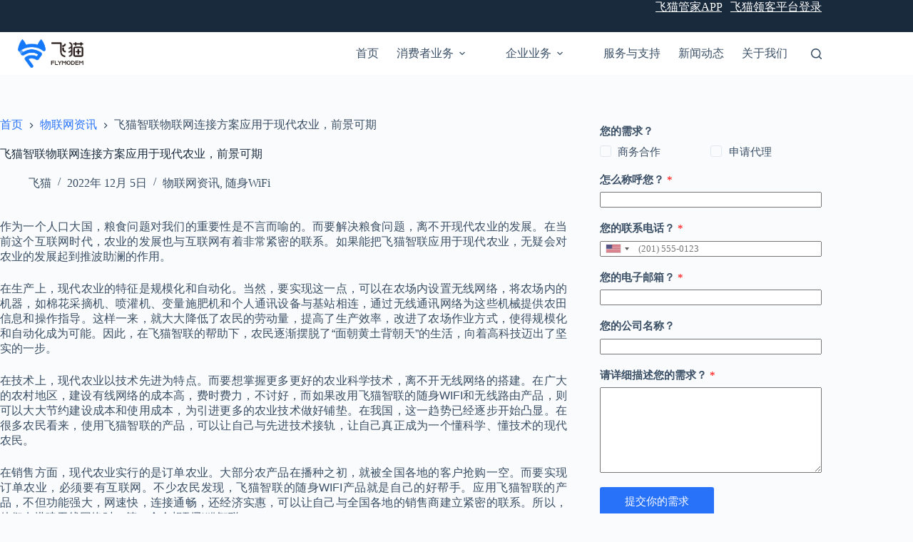

--- FILE ---
content_type: text/html; charset=UTF-8
request_url: https://www.flymodem.com/%E9%A3%9E%E7%8C%AB%E6%99%BA%E8%81%94%E7%89%A9%E8%81%94%E7%BD%91%E8%BF%9E%E6%8E%A5%E6%96%B9%E6%A1%88%E5%BA%94%E7%94%A8%E4%BA%8E%E7%8E%B0%E4%BB%A3%E5%86%9C%E4%B8%9A%EF%BC%8C%E5%89%8D%E6%99%AF%E5%8F%AF/
body_size: 27295
content:
<!doctype html>
<html lang="zh-Hans" prefix="og: https://ogp.me/ns#">
<head>
	
	<meta charset="UTF-8">
	<meta name="viewport" content="width=device-width, initial-scale=1, maximum-scale=5, viewport-fit=cover">
	<link rel="profile" href="https://gmpg.org/xfn/11">

	
<!-- Search Engine Optimization by Rank Math - https://rankmath.com/ -->
<title>飞猫智联物联网连接方案应用于现代农业，前景可期 -</title>
<meta name="description" content="作为一个人口大国，粮食问题对我们的重要性是不言而喻的。而要解决粮食问题，离不开现代农业的发展。在当前这个互联网时代，农业的发展也与互联网有着非常紧密的联系。如果能把飞猫智联应用于现代农业，无疑会对农业的发展起到推波助澜的作用。"/>
<meta name="robots" content="follow, index, max-snippet:-1, max-video-preview:-1, max-image-preview:large"/>
<link rel="canonical" href="https://www.flymodem.com/%e9%a3%9e%e7%8c%ab%e6%99%ba%e8%81%94%e7%89%a9%e8%81%94%e7%bd%91%e8%bf%9e%e6%8e%a5%e6%96%b9%e6%a1%88%e5%ba%94%e7%94%a8%e4%ba%8e%e7%8e%b0%e4%bb%a3%e5%86%9c%e4%b8%9a%ef%bc%8c%e5%89%8d%e6%99%af%e5%8f%af/" />
<meta property="og:locale" content="zh_CN" />
<meta property="og:type" content="article" />
<meta property="og:title" content="飞猫智联物联网连接方案应用于现代农业，前景可期 -" />
<meta property="og:description" content="作为一个人口大国，粮食问题对我们的重要性是不言而喻的。而要解决粮食问题，离不开现代农业的发展。在当前这个互联网时代，农业的发展也与互联网有着非常紧密的联系。如果能把飞猫智联应用于现代农业，无疑会对农业的发展起到推波助澜的作用。" />
<meta property="og:url" content="https://www.flymodem.com/%e9%a3%9e%e7%8c%ab%e6%99%ba%e8%81%94%e7%89%a9%e8%81%94%e7%bd%91%e8%bf%9e%e6%8e%a5%e6%96%b9%e6%a1%88%e5%ba%94%e7%94%a8%e4%ba%8e%e7%8e%b0%e4%bb%a3%e5%86%9c%e4%b8%9a%ef%bc%8c%e5%89%8d%e6%99%af%e5%8f%af/" />
<meta property="article:section" content="物联网资讯" />
<meta property="article:published_time" content="2022-12-05T21:29:16+08:00" />
<meta name="twitter:card" content="summary_large_image" />
<meta name="twitter:title" content="飞猫智联物联网连接方案应用于现代农业，前景可期 -" />
<meta name="twitter:description" content="作为一个人口大国，粮食问题对我们的重要性是不言而喻的。而要解决粮食问题，离不开现代农业的发展。在当前这个互联网时代，农业的发展也与互联网有着非常紧密的联系。如果能把飞猫智联应用于现代农业，无疑会对农业的发展起到推波助澜的作用。" />
<script type="application/ld+json" class="rank-math-schema">{"@context":"https://schema.org","@graph":[{"@type":["Person","Organization"],"@id":"https://www.flymodem.com/#person","logo":{"@type":"ImageObject","@id":"https://www.flymodem.com/#logo","url":"https://www.flymodem.com/wp-content/uploads/2024/07/\u84dd\u9ed1.png","contentUrl":"https://www.flymodem.com/wp-content/uploads/2024/07/\u84dd\u9ed1.png","inLanguage":"zh-Hans","width":"335","height":"95"},"image":{"@type":"ImageObject","@id":"https://www.flymodem.com/#logo","url":"https://www.flymodem.com/wp-content/uploads/2024/07/\u84dd\u9ed1.png","contentUrl":"https://www.flymodem.com/wp-content/uploads/2024/07/\u84dd\u9ed1.png","inLanguage":"zh-Hans","width":"335","height":"95"}},{"@type":"WebSite","@id":"https://www.flymodem.com/#website","url":"https://www.flymodem.com","publisher":{"@id":"https://www.flymodem.com/#person"},"inLanguage":"zh-Hans"},{"@type":"BreadcrumbList","@id":"https://www.flymodem.com/%e9%a3%9e%e7%8c%ab%e6%99%ba%e8%81%94%e7%89%a9%e8%81%94%e7%bd%91%e8%bf%9e%e6%8e%a5%e6%96%b9%e6%a1%88%e5%ba%94%e7%94%a8%e4%ba%8e%e7%8e%b0%e4%bb%a3%e5%86%9c%e4%b8%9a%ef%bc%8c%e5%89%8d%e6%99%af%e5%8f%af/#breadcrumb","itemListElement":[{"@type":"ListItem","position":"1","item":{"@id":"https://www.flymodem.com","name":"Home"}},{"@type":"ListItem","position":"2","item":{"@id":"https://www.flymodem.com/category/info/","name":"\u7269\u8054\u7f51\u8d44\u8baf"}},{"@type":"ListItem","position":"3","item":{"@id":"https://www.flymodem.com/%e9%a3%9e%e7%8c%ab%e6%99%ba%e8%81%94%e7%89%a9%e8%81%94%e7%bd%91%e8%bf%9e%e6%8e%a5%e6%96%b9%e6%a1%88%e5%ba%94%e7%94%a8%e4%ba%8e%e7%8e%b0%e4%bb%a3%e5%86%9c%e4%b8%9a%ef%bc%8c%e5%89%8d%e6%99%af%e5%8f%af/","name":"\u98de\u732b\u667a\u8054\u7269\u8054\u7f51\u8fde\u63a5\u65b9\u6848\u5e94\u7528\u4e8e\u73b0\u4ee3\u519c\u4e1a\uff0c\u524d\u666f\u53ef\u671f"}}]},{"@type":"WebPage","@id":"https://www.flymodem.com/%e9%a3%9e%e7%8c%ab%e6%99%ba%e8%81%94%e7%89%a9%e8%81%94%e7%bd%91%e8%bf%9e%e6%8e%a5%e6%96%b9%e6%a1%88%e5%ba%94%e7%94%a8%e4%ba%8e%e7%8e%b0%e4%bb%a3%e5%86%9c%e4%b8%9a%ef%bc%8c%e5%89%8d%e6%99%af%e5%8f%af/#webpage","url":"https://www.flymodem.com/%e9%a3%9e%e7%8c%ab%e6%99%ba%e8%81%94%e7%89%a9%e8%81%94%e7%bd%91%e8%bf%9e%e6%8e%a5%e6%96%b9%e6%a1%88%e5%ba%94%e7%94%a8%e4%ba%8e%e7%8e%b0%e4%bb%a3%e5%86%9c%e4%b8%9a%ef%bc%8c%e5%89%8d%e6%99%af%e5%8f%af/","name":"\u98de\u732b\u667a\u8054\u7269\u8054\u7f51\u8fde\u63a5\u65b9\u6848\u5e94\u7528\u4e8e\u73b0\u4ee3\u519c\u4e1a\uff0c\u524d\u666f\u53ef\u671f -","datePublished":"2022-12-05T21:29:16+08:00","dateModified":"2022-12-05T21:29:16+08:00","isPartOf":{"@id":"https://www.flymodem.com/#website"},"inLanguage":"zh-Hans","breadcrumb":{"@id":"https://www.flymodem.com/%e9%a3%9e%e7%8c%ab%e6%99%ba%e8%81%94%e7%89%a9%e8%81%94%e7%bd%91%e8%bf%9e%e6%8e%a5%e6%96%b9%e6%a1%88%e5%ba%94%e7%94%a8%e4%ba%8e%e7%8e%b0%e4%bb%a3%e5%86%9c%e4%b8%9a%ef%bc%8c%e5%89%8d%e6%99%af%e5%8f%af/#breadcrumb"}},{"@type":"Person","@id":"https://www.flymodem.com/author/admin_cat_123/","name":"\u98de\u732b","description":"\u98de\u732bFlymodem\u521b\u7acb\u4e8e2008\u5e74, \u662f\u56fd\u5185\u9886\u5148\u7684\u79fb\u52a8\u5bbd\u5e26(MBB)\u670d\u52a1\u5546\uff0c\u96c64G/5G\u79fb\u52a8\u901a\u4fe1\u4ea7\u54c1\u7684\u7814\u53d1\u3001\u8bbe\u8ba1\u3001\u751f\u4ea7\u3001\u9500\u552e\u3001\u8fd0\u8425\u670d\u52a1\u4e8e\u4e00\u4f53\u7684\u9ad8\u65b0\u6280\u672f\u4f01\u4e1a\uff0c\u81f4\u529b\u4e8e\u4e3a\u5168\u7403\u6570\u4ee5\u4ebf\u8ba1\u7684\u4eba\u548c\u673a\u5668\u63d0\u4f9b\u7b80\u5355\u3001\u7075\u6d3b\u3001\u667a\u80fd\u3001\u53ef\u9760\u7684\u4e0a\u7f51\u670d\u52a1\u3002","url":"https://www.flymodem.com/author/admin_cat_123/","image":{"@type":"ImageObject","@id":"https://secure.gravatar.com/avatar/1a84e27dcf5c5a04bfe3850bb63b35b19ae4c7a0a27191d91e799d238e0aa9d5?s=96&amp;d=mm&amp;r=g","url":"https://secure.gravatar.com/avatar/1a84e27dcf5c5a04bfe3850bb63b35b19ae4c7a0a27191d91e799d238e0aa9d5?s=96&amp;d=mm&amp;r=g","caption":"\u98de\u732b","inLanguage":"zh-Hans"},"sameAs":["https://www.flymodem.com"]},{"@type":"BlogPosting","headline":"\u98de\u732b\u667a\u8054\u7269\u8054\u7f51\u8fde\u63a5\u65b9\u6848\u5e94\u7528\u4e8e\u73b0\u4ee3\u519c\u4e1a\uff0c\u524d\u666f\u53ef\u671f -","keywords":"\u73b0\u4ee3\u519c\u4e1a","datePublished":"2022-12-05T21:29:16+08:00","dateModified":"2022-12-05T21:29:16+08:00","articleSection":"\u7269\u8054\u7f51\u8d44\u8baf, \u968f\u8eabWiFi","author":{"@id":"https://www.flymodem.com/author/admin_cat_123/","name":"\u98de\u732b"},"publisher":{"@id":"https://www.flymodem.com/#person"},"description":"\u4f5c\u4e3a\u4e00\u4e2a\u4eba\u53e3\u5927\u56fd\uff0c\u7cae\u98df\u95ee\u9898\u5bf9\u6211\u4eec\u7684\u91cd\u8981\u6027\u662f\u4e0d\u8a00\u800c\u55bb\u7684\u3002\u800c\u8981\u89e3\u51b3\u7cae\u98df\u95ee\u9898\uff0c\u79bb\u4e0d\u5f00\u73b0\u4ee3\u519c\u4e1a\u7684\u53d1\u5c55\u3002\u5728\u5f53\u524d\u8fd9\u4e2a\u4e92\u8054\u7f51\u65f6\u4ee3\uff0c\u519c\u4e1a\u7684\u53d1\u5c55\u4e5f\u4e0e\u4e92\u8054\u7f51\u6709\u7740\u975e\u5e38\u7d27\u5bc6\u7684\u8054\u7cfb\u3002\u5982\u679c\u80fd\u628a\u98de\u732b\u667a\u8054\u5e94\u7528\u4e8e\u73b0\u4ee3\u519c\u4e1a\uff0c\u65e0\u7591\u4f1a\u5bf9\u519c\u4e1a\u7684\u53d1\u5c55\u8d77\u5230\u63a8\u6ce2\u52a9\u6f9c\u7684\u4f5c\u7528\u3002","name":"\u98de\u732b\u667a\u8054\u7269\u8054\u7f51\u8fde\u63a5\u65b9\u6848\u5e94\u7528\u4e8e\u73b0\u4ee3\u519c\u4e1a\uff0c\u524d\u666f\u53ef\u671f -","@id":"https://www.flymodem.com/%e9%a3%9e%e7%8c%ab%e6%99%ba%e8%81%94%e7%89%a9%e8%81%94%e7%bd%91%e8%bf%9e%e6%8e%a5%e6%96%b9%e6%a1%88%e5%ba%94%e7%94%a8%e4%ba%8e%e7%8e%b0%e4%bb%a3%e5%86%9c%e4%b8%9a%ef%bc%8c%e5%89%8d%e6%99%af%e5%8f%af/#richSnippet","isPartOf":{"@id":"https://www.flymodem.com/%e9%a3%9e%e7%8c%ab%e6%99%ba%e8%81%94%e7%89%a9%e8%81%94%e7%bd%91%e8%bf%9e%e6%8e%a5%e6%96%b9%e6%a1%88%e5%ba%94%e7%94%a8%e4%ba%8e%e7%8e%b0%e4%bb%a3%e5%86%9c%e4%b8%9a%ef%bc%8c%e5%89%8d%e6%99%af%e5%8f%af/#webpage"},"inLanguage":"zh-Hans","mainEntityOfPage":{"@id":"https://www.flymodem.com/%e9%a3%9e%e7%8c%ab%e6%99%ba%e8%81%94%e7%89%a9%e8%81%94%e7%bd%91%e8%bf%9e%e6%8e%a5%e6%96%b9%e6%a1%88%e5%ba%94%e7%94%a8%e4%ba%8e%e7%8e%b0%e4%bb%a3%e5%86%9c%e4%b8%9a%ef%bc%8c%e5%89%8d%e6%99%af%e5%8f%af/#webpage"}}]}</script>
<!-- /Rank Math WordPress SEO plugin -->

<link rel="alternate" type="application/rss+xml" title=" &raquo; Feed" href="https://www.flymodem.com/feed/" />
<link rel="alternate" type="application/rss+xml" title=" &raquo; 评论 Feed" href="https://www.flymodem.com/comments/feed/" />
<link rel="alternate" title="oEmbed (JSON)" type="application/json+oembed" href="https://www.flymodem.com/wp-json/oembed/1.0/embed?url=https%3A%2F%2Fwww.flymodem.com%2F%25e9%25a3%259e%25e7%258c%25ab%25e6%2599%25ba%25e8%2581%2594%25e7%2589%25a9%25e8%2581%2594%25e7%25bd%2591%25e8%25bf%259e%25e6%258e%25a5%25e6%2596%25b9%25e6%25a1%2588%25e5%25ba%2594%25e7%2594%25a8%25e4%25ba%258e%25e7%258e%25b0%25e4%25bb%25a3%25e5%2586%259c%25e4%25b8%259a%25ef%25bc%258c%25e5%2589%258d%25e6%2599%25af%25e5%258f%25af%2F" />
<link rel="alternate" title="oEmbed (XML)" type="text/xml+oembed" href="https://www.flymodem.com/wp-json/oembed/1.0/embed?url=https%3A%2F%2Fwww.flymodem.com%2F%25e9%25a3%259e%25e7%258c%25ab%25e6%2599%25ba%25e8%2581%2594%25e7%2589%25a9%25e8%2581%2594%25e7%25bd%2591%25e8%25bf%259e%25e6%258e%25a5%25e6%2596%25b9%25e6%25a1%2588%25e5%25ba%2594%25e7%2594%25a8%25e4%25ba%258e%25e7%258e%25b0%25e4%25bb%25a3%25e5%2586%259c%25e4%25b8%259a%25ef%25bc%258c%25e5%2589%258d%25e6%2599%25af%25e5%258f%25af%2F&#038;format=xml" />
<style id='wp-img-auto-sizes-contain-inline-css'>
img:is([sizes=auto i],[sizes^="auto," i]){contain-intrinsic-size:3000px 1500px}
/*# sourceURL=wp-img-auto-sizes-contain-inline-css */
</style>
<link rel='stylesheet' id='blocksy-dynamic-global-css' href='https://www.flymodem.com/wp-content/uploads/blocksy/css/global.css?ver=21799' media='all' />
<style id='ugb-dep-native-global-style-css-nodep-inline-css'>
body .has-stk-global-color-38874-color{color:#51eec3 !important;}body .has-stk-global-color-38874-background-color{background-color:#51eec3 !important;}body .has-stk-global-color-42671-color{color:#b9513d !important;}body .has-stk-global-color-42671-background-color{background-color:#b9513d !important;}body .has-stk-global-color-17459-color{color:#6f568a !important;}body .has-stk-global-color-17459-background-color{background-color:#6f568a !important;}
/*# sourceURL=ugb-dep-native-global-style-css-nodep-inline-css */
</style>
<link rel='stylesheet' id='ugb-style-css-css' href='https://www.flymodem.com/wp-content/plugins/stackable-ultimate-gutenberg-blocks-premium/dist/frontend_blocks.css?ver=3.13.9' media='all' />
<style id='ugb-style-css-inline-css'>
:root {--stk-block-width-default-detected: 1290px;}
/*# sourceURL=ugb-style-css-inline-css */
</style>
<link rel='stylesheet' id='ugb-style-css-responsive-css' href='https://www.flymodem.com/wp-content/plugins/stackable-ultimate-gutenberg-blocks-premium/dist/frontend_blocks_responsive.css?ver=3.13.9' media='all' />
<style id='ugb-style-css-nodep-inline-css'>
/* Global colors */
:root {--stk-global-color-38874: #51eec3; --stk-global-color-38874-rgba: 81, 238, 195; --stk-global-color-42671: #b9513d; --stk-global-color-42671-rgba: 185, 81, 61; --stk-global-color-17459: #6f568a; --stk-global-color-17459-rgba: 111, 86, 138;}
/*# sourceURL=ugb-style-css-nodep-inline-css */
</style>
<link rel='stylesheet' id='ugb-style-css-premium-css' href='https://www.flymodem.com/wp-content/plugins/stackable-ultimate-gutenberg-blocks-premium/dist/frontend_blocks__premium_only.css?ver=3.13.9' media='all' />
<style id='wp-block-paragraph-inline-css'>
.is-small-text{font-size:.875em}.is-regular-text{font-size:1em}.is-large-text{font-size:2.25em}.is-larger-text{font-size:3em}.has-drop-cap:not(:focus):first-letter{float:left;font-size:8.4em;font-style:normal;font-weight:100;line-height:.68;margin:.05em .1em 0 0;text-transform:uppercase}body.rtl .has-drop-cap:not(:focus):first-letter{float:none;margin-left:.1em}p.has-drop-cap.has-background{overflow:hidden}:root :where(p.has-background){padding:1.25em 2.375em}:where(p.has-text-color:not(.has-link-color)) a{color:inherit}p.has-text-align-left[style*="writing-mode:vertical-lr"],p.has-text-align-right[style*="writing-mode:vertical-rl"]{rotate:180deg}
/*# sourceURL=https://www.flymodem.com/wp-includes/blocks/paragraph/style.min.css */
</style>
<style id='wp-block-group-inline-css'>
.wp-block-group{box-sizing:border-box}:where(.wp-block-group.wp-block-group-is-layout-constrained){position:relative}
/*# sourceURL=https://www.flymodem.com/wp-includes/blocks/group/style.min.css */
</style>
<style id='wp-block-image-inline-css'>
.wp-block-image>a,.wp-block-image>figure>a{display:inline-block}.wp-block-image img{box-sizing:border-box;height:auto;max-width:100%;vertical-align:bottom}@media not (prefers-reduced-motion){.wp-block-image img.hide{visibility:hidden}.wp-block-image img.show{animation:show-content-image .4s}}.wp-block-image[style*=border-radius] img,.wp-block-image[style*=border-radius]>a{border-radius:inherit}.wp-block-image.has-custom-border img{box-sizing:border-box}.wp-block-image.aligncenter{text-align:center}.wp-block-image.alignfull>a,.wp-block-image.alignwide>a{width:100%}.wp-block-image.alignfull img,.wp-block-image.alignwide img{height:auto;width:100%}.wp-block-image .aligncenter,.wp-block-image .alignleft,.wp-block-image .alignright,.wp-block-image.aligncenter,.wp-block-image.alignleft,.wp-block-image.alignright{display:table}.wp-block-image .aligncenter>figcaption,.wp-block-image .alignleft>figcaption,.wp-block-image .alignright>figcaption,.wp-block-image.aligncenter>figcaption,.wp-block-image.alignleft>figcaption,.wp-block-image.alignright>figcaption{caption-side:bottom;display:table-caption}.wp-block-image .alignleft{float:left;margin:.5em 1em .5em 0}.wp-block-image .alignright{float:right;margin:.5em 0 .5em 1em}.wp-block-image .aligncenter{margin-left:auto;margin-right:auto}.wp-block-image :where(figcaption){margin-bottom:1em;margin-top:.5em}.wp-block-image.is-style-circle-mask img{border-radius:9999px}@supports ((-webkit-mask-image:none) or (mask-image:none)) or (-webkit-mask-image:none){.wp-block-image.is-style-circle-mask img{border-radius:0;-webkit-mask-image:url('data:image/svg+xml;utf8,<svg viewBox="0 0 100 100" xmlns="http://www.w3.org/2000/svg"><circle cx="50" cy="50" r="50"/></svg>');mask-image:url('data:image/svg+xml;utf8,<svg viewBox="0 0 100 100" xmlns="http://www.w3.org/2000/svg"><circle cx="50" cy="50" r="50"/></svg>');mask-mode:alpha;-webkit-mask-position:center;mask-position:center;-webkit-mask-repeat:no-repeat;mask-repeat:no-repeat;-webkit-mask-size:contain;mask-size:contain}}:root :where(.wp-block-image.is-style-rounded img,.wp-block-image .is-style-rounded img){border-radius:9999px}.wp-block-image figure{margin:0}.wp-lightbox-container{display:flex;flex-direction:column;position:relative}.wp-lightbox-container img{cursor:zoom-in}.wp-lightbox-container img:hover+button{opacity:1}.wp-lightbox-container button{align-items:center;backdrop-filter:blur(16px) saturate(180%);background-color:#5a5a5a40;border:none;border-radius:4px;cursor:zoom-in;display:flex;height:20px;justify-content:center;opacity:0;padding:0;position:absolute;right:16px;text-align:center;top:16px;width:20px;z-index:100}@media not (prefers-reduced-motion){.wp-lightbox-container button{transition:opacity .2s ease}}.wp-lightbox-container button:focus-visible{outline:3px auto #5a5a5a40;outline:3px auto -webkit-focus-ring-color;outline-offset:3px}.wp-lightbox-container button:hover{cursor:pointer;opacity:1}.wp-lightbox-container button:focus{opacity:1}.wp-lightbox-container button:focus,.wp-lightbox-container button:hover,.wp-lightbox-container button:not(:hover):not(:active):not(.has-background){background-color:#5a5a5a40;border:none}.wp-lightbox-overlay{box-sizing:border-box;cursor:zoom-out;height:100vh;left:0;overflow:hidden;position:fixed;top:0;visibility:hidden;width:100%;z-index:100000}.wp-lightbox-overlay .close-button{align-items:center;cursor:pointer;display:flex;justify-content:center;min-height:40px;min-width:40px;padding:0;position:absolute;right:calc(env(safe-area-inset-right) + 16px);top:calc(env(safe-area-inset-top) + 16px);z-index:5000000}.wp-lightbox-overlay .close-button:focus,.wp-lightbox-overlay .close-button:hover,.wp-lightbox-overlay .close-button:not(:hover):not(:active):not(.has-background){background:none;border:none}.wp-lightbox-overlay .lightbox-image-container{height:var(--wp--lightbox-container-height);left:50%;overflow:hidden;position:absolute;top:50%;transform:translate(-50%,-50%);transform-origin:top left;width:var(--wp--lightbox-container-width);z-index:9999999999}.wp-lightbox-overlay .wp-block-image{align-items:center;box-sizing:border-box;display:flex;height:100%;justify-content:center;margin:0;position:relative;transform-origin:0 0;width:100%;z-index:3000000}.wp-lightbox-overlay .wp-block-image img{height:var(--wp--lightbox-image-height);min-height:var(--wp--lightbox-image-height);min-width:var(--wp--lightbox-image-width);width:var(--wp--lightbox-image-width)}.wp-lightbox-overlay .wp-block-image figcaption{display:none}.wp-lightbox-overlay button{background:none;border:none}.wp-lightbox-overlay .scrim{background-color:#fff;height:100%;opacity:.9;position:absolute;width:100%;z-index:2000000}.wp-lightbox-overlay.active{visibility:visible}@media not (prefers-reduced-motion){.wp-lightbox-overlay.active{animation:turn-on-visibility .25s both}.wp-lightbox-overlay.active img{animation:turn-on-visibility .35s both}.wp-lightbox-overlay.show-closing-animation:not(.active){animation:turn-off-visibility .35s both}.wp-lightbox-overlay.show-closing-animation:not(.active) img{animation:turn-off-visibility .25s both}.wp-lightbox-overlay.zoom.active{animation:none;opacity:1;visibility:visible}.wp-lightbox-overlay.zoom.active .lightbox-image-container{animation:lightbox-zoom-in .4s}.wp-lightbox-overlay.zoom.active .lightbox-image-container img{animation:none}.wp-lightbox-overlay.zoom.active .scrim{animation:turn-on-visibility .4s forwards}.wp-lightbox-overlay.zoom.show-closing-animation:not(.active){animation:none}.wp-lightbox-overlay.zoom.show-closing-animation:not(.active) .lightbox-image-container{animation:lightbox-zoom-out .4s}.wp-lightbox-overlay.zoom.show-closing-animation:not(.active) .lightbox-image-container img{animation:none}.wp-lightbox-overlay.zoom.show-closing-animation:not(.active) .scrim{animation:turn-off-visibility .4s forwards}}@keyframes show-content-image{0%{visibility:hidden}99%{visibility:hidden}to{visibility:visible}}@keyframes turn-on-visibility{0%{opacity:0}to{opacity:1}}@keyframes turn-off-visibility{0%{opacity:1;visibility:visible}99%{opacity:0;visibility:visible}to{opacity:0;visibility:hidden}}@keyframes lightbox-zoom-in{0%{transform:translate(calc((-100vw + var(--wp--lightbox-scrollbar-width))/2 + var(--wp--lightbox-initial-left-position)),calc(-50vh + var(--wp--lightbox-initial-top-position))) scale(var(--wp--lightbox-scale))}to{transform:translate(-50%,-50%) scale(1)}}@keyframes lightbox-zoom-out{0%{transform:translate(-50%,-50%) scale(1);visibility:visible}99%{visibility:visible}to{transform:translate(calc((-100vw + var(--wp--lightbox-scrollbar-width))/2 + var(--wp--lightbox-initial-left-position)),calc(-50vh + var(--wp--lightbox-initial-top-position))) scale(var(--wp--lightbox-scale));visibility:hidden}}
/*# sourceURL=https://www.flymodem.com/wp-includes/blocks/image/style.min.css */
</style>
<style id='spectra-responsive-styles-inline-css'>
@media (max-width: 767.98px) { .wp-block-image.wp-block-image[data-spectra-id='spectra-1a6299c6-ac9e-4b6b-b26e-fdd8b89a2898'] img{object-fit:fill;} } @media (min-width: 768px) and (max-width: 1023.98px) { .wp-block-image.wp-block-image[data-spectra-id='spectra-1a6299c6-ac9e-4b6b-b26e-fdd8b89a2898'] img{object-fit:fill;} } @media (min-width: 1024px) { .wp-block-image.wp-block-image[data-spectra-id='spectra-1a6299c6-ac9e-4b6b-b26e-fdd8b89a2898'] img{object-fit:fill;} }
@media (max-width: 767.98px) { .wp-block-image.wp-block-image[data-spectra-id='spectra-39a0a1af-7ead-430d-99f5-562a9ce9b033'] img{object-fit:fill;} } @media (min-width: 768px) and (max-width: 1023.98px) { .wp-block-image.wp-block-image[data-spectra-id='spectra-39a0a1af-7ead-430d-99f5-562a9ce9b033'] img{object-fit:fill;} } @media (min-width: 1024px) { .wp-block-image.wp-block-image[data-spectra-id='spectra-39a0a1af-7ead-430d-99f5-562a9ce9b033'] img{object-fit:fill;} }
@media (max-width: 767.98px) { .wp-block-image.wp-block-image[data-spectra-id='spectra-9d6bfb06-cd97-43d8-b353-c19bb7ca0bc1'] img{object-fit:fill;} } @media (min-width: 768px) and (max-width: 1023.98px) { .wp-block-image.wp-block-image[data-spectra-id='spectra-9d6bfb06-cd97-43d8-b353-c19bb7ca0bc1'] img{object-fit:fill;} } @media (min-width: 1024px) { .wp-block-image.wp-block-image[data-spectra-id='spectra-9d6bfb06-cd97-43d8-b353-c19bb7ca0bc1'] img{object-fit:fill;} }
@media (max-width: 767.98px) { .wp-block-image.wp-block-image[data-spectra-id='spectra-88967c34-c53b-41d4-91b0-59c39ba05529'] img{object-fit:fill;} } @media (min-width: 768px) and (max-width: 1023.98px) { .wp-block-image.wp-block-image[data-spectra-id='spectra-88967c34-c53b-41d4-91b0-59c39ba05529'] img{object-fit:fill;} } @media (min-width: 1024px) { .wp-block-image.wp-block-image[data-spectra-id='spectra-88967c34-c53b-41d4-91b0-59c39ba05529'] img{object-fit:fill;} }
@media (max-width: 767.98px) { .wp-block-image.wp-block-image[data-spectra-id='spectra-18ea4850-c8ba-4f1b-9046-a59959a5b152'] img{object-fit:fill;} } @media (min-width: 768px) and (max-width: 1023.98px) { .wp-block-image.wp-block-image[data-spectra-id='spectra-18ea4850-c8ba-4f1b-9046-a59959a5b152'] img{object-fit:fill;} } @media (min-width: 1024px) { .wp-block-image.wp-block-image[data-spectra-id='spectra-18ea4850-c8ba-4f1b-9046-a59959a5b152'] img{object-fit:fill;} }
@media (max-width: 767.98px) { .wp-block-image.wp-block-image[data-spectra-id='spectra-e58d4c09-c61c-4b56-8832-10d378f1cd41'] img{object-fit:fill;} } @media (min-width: 768px) and (max-width: 1023.98px) { .wp-block-image.wp-block-image[data-spectra-id='spectra-e58d4c09-c61c-4b56-8832-10d378f1cd41'] img{object-fit:fill;} } @media (min-width: 1024px) { .wp-block-image.wp-block-image[data-spectra-id='spectra-e58d4c09-c61c-4b56-8832-10d378f1cd41'] img{object-fit:fill;} }
@media (max-width: 767.98px) { .wp-block-image.wp-block-image[data-spectra-id='spectra-678846b7-7c51-4cae-9308-16f936863c99'] img{object-fit:fill;} } @media (min-width: 768px) and (max-width: 1023.98px) { .wp-block-image.wp-block-image[data-spectra-id='spectra-678846b7-7c51-4cae-9308-16f936863c99'] img{object-fit:fill;} } @media (min-width: 1024px) { .wp-block-image.wp-block-image[data-spectra-id='spectra-678846b7-7c51-4cae-9308-16f936863c99'] img{object-fit:fill;} }
/*# sourceURL=spectra-responsive-styles-inline-css */
</style>
<link rel='stylesheet' id='wp-block-library-css' href='https://www.flymodem.com/wp-includes/css/dist/block-library/style.min.css?ver=6.9' media='all' />
<style id='global-styles-inline-css'>
:root{--wp--preset--aspect-ratio--square: 1;--wp--preset--aspect-ratio--4-3: 4/3;--wp--preset--aspect-ratio--3-4: 3/4;--wp--preset--aspect-ratio--3-2: 3/2;--wp--preset--aspect-ratio--2-3: 2/3;--wp--preset--aspect-ratio--16-9: 16/9;--wp--preset--aspect-ratio--9-16: 9/16;--wp--preset--color--black: #000000;--wp--preset--color--cyan-bluish-gray: #abb8c3;--wp--preset--color--white: #ffffff;--wp--preset--color--pale-pink: #f78da7;--wp--preset--color--vivid-red: #cf2e2e;--wp--preset--color--luminous-vivid-orange: #ff6900;--wp--preset--color--luminous-vivid-amber: #fcb900;--wp--preset--color--light-green-cyan: #7bdcb5;--wp--preset--color--vivid-green-cyan: #00d084;--wp--preset--color--pale-cyan-blue: #8ed1fc;--wp--preset--color--vivid-cyan-blue: #0693e3;--wp--preset--color--vivid-purple: #9b51e0;--wp--preset--color--palette-color-1: var(--theme-palette-color-1, #2872fa);--wp--preset--color--palette-color-2: var(--theme-palette-color-2, #1559ed);--wp--preset--color--palette-color-3: var(--theme-palette-color-3, #3A4F66);--wp--preset--color--palette-color-4: var(--theme-palette-color-4, #192a3d);--wp--preset--color--palette-color-5: var(--theme-palette-color-5, #e1e8ed);--wp--preset--color--palette-color-6: var(--theme-palette-color-6, #f2f5f7);--wp--preset--color--palette-color-7: var(--theme-palette-color-7, #FAFBFC);--wp--preset--color--palette-color-8: var(--theme-palette-color-8, #ffffff);--wp--preset--gradient--vivid-cyan-blue-to-vivid-purple: linear-gradient(135deg,rgb(6,147,227) 0%,rgb(155,81,224) 100%);--wp--preset--gradient--light-green-cyan-to-vivid-green-cyan: linear-gradient(135deg,rgb(122,220,180) 0%,rgb(0,208,130) 100%);--wp--preset--gradient--luminous-vivid-amber-to-luminous-vivid-orange: linear-gradient(135deg,rgb(252,185,0) 0%,rgb(255,105,0) 100%);--wp--preset--gradient--luminous-vivid-orange-to-vivid-red: linear-gradient(135deg,rgb(255,105,0) 0%,rgb(207,46,46) 100%);--wp--preset--gradient--very-light-gray-to-cyan-bluish-gray: linear-gradient(135deg,rgb(238,238,238) 0%,rgb(169,184,195) 100%);--wp--preset--gradient--cool-to-warm-spectrum: linear-gradient(135deg,rgb(74,234,220) 0%,rgb(151,120,209) 20%,rgb(207,42,186) 40%,rgb(238,44,130) 60%,rgb(251,105,98) 80%,rgb(254,248,76) 100%);--wp--preset--gradient--blush-light-purple: linear-gradient(135deg,rgb(255,206,236) 0%,rgb(152,150,240) 100%);--wp--preset--gradient--blush-bordeaux: linear-gradient(135deg,rgb(254,205,165) 0%,rgb(254,45,45) 50%,rgb(107,0,62) 100%);--wp--preset--gradient--luminous-dusk: linear-gradient(135deg,rgb(255,203,112) 0%,rgb(199,81,192) 50%,rgb(65,88,208) 100%);--wp--preset--gradient--pale-ocean: linear-gradient(135deg,rgb(255,245,203) 0%,rgb(182,227,212) 50%,rgb(51,167,181) 100%);--wp--preset--gradient--electric-grass: linear-gradient(135deg,rgb(202,248,128) 0%,rgb(113,206,126) 100%);--wp--preset--gradient--midnight: linear-gradient(135deg,rgb(2,3,129) 0%,rgb(40,116,252) 100%);--wp--preset--gradient--juicy-peach: linear-gradient(to right, #ffecd2 0%, #fcb69f 100%);--wp--preset--gradient--young-passion: linear-gradient(to right, #ff8177 0%, #ff867a 0%, #ff8c7f 21%, #f99185 52%, #cf556c 78%, #b12a5b 100%);--wp--preset--gradient--true-sunset: linear-gradient(to right, #fa709a 0%, #fee140 100%);--wp--preset--gradient--morpheus-den: linear-gradient(to top, #30cfd0 0%, #330867 100%);--wp--preset--gradient--plum-plate: linear-gradient(135deg, #667eea 0%, #764ba2 100%);--wp--preset--gradient--aqua-splash: linear-gradient(15deg, #13547a 0%, #80d0c7 100%);--wp--preset--gradient--love-kiss: linear-gradient(to top, #ff0844 0%, #ffb199 100%);--wp--preset--gradient--new-retrowave: linear-gradient(to top, #3b41c5 0%, #a981bb 49%, #ffc8a9 100%);--wp--preset--gradient--plum-bath: linear-gradient(to top, #cc208e 0%, #6713d2 100%);--wp--preset--gradient--high-flight: linear-gradient(to right, #0acffe 0%, #495aff 100%);--wp--preset--gradient--teen-party: linear-gradient(-225deg, #FF057C 0%, #8D0B93 50%, #321575 100%);--wp--preset--gradient--fabled-sunset: linear-gradient(-225deg, #231557 0%, #44107A 29%, #FF1361 67%, #FFF800 100%);--wp--preset--gradient--arielle-smile: radial-gradient(circle 248px at center, #16d9e3 0%, #30c7ec 47%, #46aef7 100%);--wp--preset--gradient--itmeo-branding: linear-gradient(180deg, #2af598 0%, #009efd 100%);--wp--preset--gradient--deep-blue: linear-gradient(to right, #6a11cb 0%, #2575fc 100%);--wp--preset--gradient--strong-bliss: linear-gradient(to right, #f78ca0 0%, #f9748f 19%, #fd868c 60%, #fe9a8b 100%);--wp--preset--gradient--sweet-period: linear-gradient(to top, #3f51b1 0%, #5a55ae 13%, #7b5fac 25%, #8f6aae 38%, #a86aa4 50%, #cc6b8e 62%, #f18271 75%, #f3a469 87%, #f7c978 100%);--wp--preset--gradient--purple-division: linear-gradient(to top, #7028e4 0%, #e5b2ca 100%);--wp--preset--gradient--cold-evening: linear-gradient(to top, #0c3483 0%, #a2b6df 100%, #6b8cce 100%, #a2b6df 100%);--wp--preset--gradient--mountain-rock: linear-gradient(to right, #868f96 0%, #596164 100%);--wp--preset--gradient--desert-hump: linear-gradient(to top, #c79081 0%, #dfa579 100%);--wp--preset--gradient--ethernal-constance: linear-gradient(to top, #09203f 0%, #537895 100%);--wp--preset--gradient--happy-memories: linear-gradient(-60deg, #ff5858 0%, #f09819 100%);--wp--preset--gradient--grown-early: linear-gradient(to top, #0ba360 0%, #3cba92 100%);--wp--preset--gradient--morning-salad: linear-gradient(-225deg, #B7F8DB 0%, #50A7C2 100%);--wp--preset--gradient--night-call: linear-gradient(-225deg, #AC32E4 0%, #7918F2 48%, #4801FF 100%);--wp--preset--gradient--mind-crawl: linear-gradient(-225deg, #473B7B 0%, #3584A7 51%, #30D2BE 100%);--wp--preset--gradient--angel-care: linear-gradient(-225deg, #FFE29F 0%, #FFA99F 48%, #FF719A 100%);--wp--preset--gradient--juicy-cake: linear-gradient(to top, #e14fad 0%, #f9d423 100%);--wp--preset--gradient--rich-metal: linear-gradient(to right, #d7d2cc 0%, #304352 100%);--wp--preset--gradient--mole-hall: linear-gradient(-20deg, #616161 0%, #9bc5c3 100%);--wp--preset--gradient--cloudy-knoxville: linear-gradient(120deg, #fdfbfb 0%, #ebedee 100%);--wp--preset--gradient--soft-grass: linear-gradient(to top, #c1dfc4 0%, #deecdd 100%);--wp--preset--gradient--saint-petersburg: linear-gradient(135deg, #f5f7fa 0%, #c3cfe2 100%);--wp--preset--gradient--everlasting-sky: linear-gradient(135deg, #fdfcfb 0%, #e2d1c3 100%);--wp--preset--gradient--kind-steel: linear-gradient(-20deg, #e9defa 0%, #fbfcdb 100%);--wp--preset--gradient--over-sun: linear-gradient(60deg, #abecd6 0%, #fbed96 100%);--wp--preset--gradient--premium-white: linear-gradient(to top, #d5d4d0 0%, #d5d4d0 1%, #eeeeec 31%, #efeeec 75%, #e9e9e7 100%);--wp--preset--gradient--clean-mirror: linear-gradient(45deg, #93a5cf 0%, #e4efe9 100%);--wp--preset--gradient--wild-apple: linear-gradient(to top, #d299c2 0%, #fef9d7 100%);--wp--preset--gradient--snow-again: linear-gradient(to top, #e6e9f0 0%, #eef1f5 100%);--wp--preset--gradient--confident-cloud: linear-gradient(to top, #dad4ec 0%, #dad4ec 1%, #f3e7e9 100%);--wp--preset--gradient--glass-water: linear-gradient(to top, #dfe9f3 0%, white 100%);--wp--preset--gradient--perfect-white: linear-gradient(-225deg, #E3FDF5 0%, #FFE6FA 100%);--wp--preset--font-size--small: 13px;--wp--preset--font-size--medium: 20px;--wp--preset--font-size--large: clamp(22px, 1.375rem + ((1vw - 3.2px) * 0.625), 30px);--wp--preset--font-size--x-large: clamp(30px, 1.875rem + ((1vw - 3.2px) * 1.563), 50px);--wp--preset--font-size--xx-large: clamp(45px, 2.813rem + ((1vw - 3.2px) * 2.734), 80px);--wp--preset--font-family--cardo: Cardo;--wp--preset--font-family--inter: "Inter", sans-serif;--wp--preset--spacing--20: 0.44rem;--wp--preset--spacing--30: 0.67rem;--wp--preset--spacing--40: 1rem;--wp--preset--spacing--50: 1.5rem;--wp--preset--spacing--60: 2.25rem;--wp--preset--spacing--70: 3.38rem;--wp--preset--spacing--80: 5.06rem;--wp--preset--shadow--natural: 6px 6px 9px rgba(0, 0, 0, 0.2);--wp--preset--shadow--deep: 12px 12px 50px rgba(0, 0, 0, 0.4);--wp--preset--shadow--sharp: 6px 6px 0px rgba(0, 0, 0, 0.2);--wp--preset--shadow--outlined: 6px 6px 0px -3px rgb(255, 255, 255), 6px 6px rgb(0, 0, 0);--wp--preset--shadow--crisp: 6px 6px 0px rgb(0, 0, 0);}:root { --wp--style--global--content-size: var(--theme-block-max-width);--wp--style--global--wide-size: var(--theme-block-wide-max-width); }:where(body) { margin: 0; }.wp-site-blocks > .alignleft { float: left; margin-right: 2em; }.wp-site-blocks > .alignright { float: right; margin-left: 2em; }.wp-site-blocks > .aligncenter { justify-content: center; margin-left: auto; margin-right: auto; }:where(.wp-site-blocks) > * { margin-block-start: var(--theme-content-spacing); margin-block-end: 0; }:where(.wp-site-blocks) > :first-child { margin-block-start: 0; }:where(.wp-site-blocks) > :last-child { margin-block-end: 0; }:root { --wp--style--block-gap: var(--theme-content-spacing); }:root :where(.is-layout-flow) > :first-child{margin-block-start: 0;}:root :where(.is-layout-flow) > :last-child{margin-block-end: 0;}:root :where(.is-layout-flow) > *{margin-block-start: var(--theme-content-spacing);margin-block-end: 0;}:root :where(.is-layout-constrained) > :first-child{margin-block-start: 0;}:root :where(.is-layout-constrained) > :last-child{margin-block-end: 0;}:root :where(.is-layout-constrained) > *{margin-block-start: var(--theme-content-spacing);margin-block-end: 0;}:root :where(.is-layout-flex){gap: var(--theme-content-spacing);}:root :where(.is-layout-grid){gap: var(--theme-content-spacing);}.is-layout-flow > .alignleft{float: left;margin-inline-start: 0;margin-inline-end: 2em;}.is-layout-flow > .alignright{float: right;margin-inline-start: 2em;margin-inline-end: 0;}.is-layout-flow > .aligncenter{margin-left: auto !important;margin-right: auto !important;}.is-layout-constrained > .alignleft{float: left;margin-inline-start: 0;margin-inline-end: 2em;}.is-layout-constrained > .alignright{float: right;margin-inline-start: 2em;margin-inline-end: 0;}.is-layout-constrained > .aligncenter{margin-left: auto !important;margin-right: auto !important;}.is-layout-constrained > :where(:not(.alignleft):not(.alignright):not(.alignfull)){max-width: var(--wp--style--global--content-size);margin-left: auto !important;margin-right: auto !important;}.is-layout-constrained > .alignwide{max-width: var(--wp--style--global--wide-size);}body .is-layout-flex{display: flex;}.is-layout-flex{flex-wrap: wrap;align-items: center;}.is-layout-flex > :is(*, div){margin: 0;}body .is-layout-grid{display: grid;}.is-layout-grid > :is(*, div){margin: 0;}body{padding-top: 0px;padding-right: 0px;padding-bottom: 0px;padding-left: 0px;}:root :where(.wp-element-button, .wp-block-button__link){font-style: inherit;font-weight: inherit;letter-spacing: inherit;text-transform: inherit;}.has-black-color{color: var(--wp--preset--color--black) !important;}.has-cyan-bluish-gray-color{color: var(--wp--preset--color--cyan-bluish-gray) !important;}.has-white-color{color: var(--wp--preset--color--white) !important;}.has-pale-pink-color{color: var(--wp--preset--color--pale-pink) !important;}.has-vivid-red-color{color: var(--wp--preset--color--vivid-red) !important;}.has-luminous-vivid-orange-color{color: var(--wp--preset--color--luminous-vivid-orange) !important;}.has-luminous-vivid-amber-color{color: var(--wp--preset--color--luminous-vivid-amber) !important;}.has-light-green-cyan-color{color: var(--wp--preset--color--light-green-cyan) !important;}.has-vivid-green-cyan-color{color: var(--wp--preset--color--vivid-green-cyan) !important;}.has-pale-cyan-blue-color{color: var(--wp--preset--color--pale-cyan-blue) !important;}.has-vivid-cyan-blue-color{color: var(--wp--preset--color--vivid-cyan-blue) !important;}.has-vivid-purple-color{color: var(--wp--preset--color--vivid-purple) !important;}.has-palette-color-1-color{color: var(--wp--preset--color--palette-color-1) !important;}.has-palette-color-2-color{color: var(--wp--preset--color--palette-color-2) !important;}.has-palette-color-3-color{color: var(--wp--preset--color--palette-color-3) !important;}.has-palette-color-4-color{color: var(--wp--preset--color--palette-color-4) !important;}.has-palette-color-5-color{color: var(--wp--preset--color--palette-color-5) !important;}.has-palette-color-6-color{color: var(--wp--preset--color--palette-color-6) !important;}.has-palette-color-7-color{color: var(--wp--preset--color--palette-color-7) !important;}.has-palette-color-8-color{color: var(--wp--preset--color--palette-color-8) !important;}.has-black-background-color{background-color: var(--wp--preset--color--black) !important;}.has-cyan-bluish-gray-background-color{background-color: var(--wp--preset--color--cyan-bluish-gray) !important;}.has-white-background-color{background-color: var(--wp--preset--color--white) !important;}.has-pale-pink-background-color{background-color: var(--wp--preset--color--pale-pink) !important;}.has-vivid-red-background-color{background-color: var(--wp--preset--color--vivid-red) !important;}.has-luminous-vivid-orange-background-color{background-color: var(--wp--preset--color--luminous-vivid-orange) !important;}.has-luminous-vivid-amber-background-color{background-color: var(--wp--preset--color--luminous-vivid-amber) !important;}.has-light-green-cyan-background-color{background-color: var(--wp--preset--color--light-green-cyan) !important;}.has-vivid-green-cyan-background-color{background-color: var(--wp--preset--color--vivid-green-cyan) !important;}.has-pale-cyan-blue-background-color{background-color: var(--wp--preset--color--pale-cyan-blue) !important;}.has-vivid-cyan-blue-background-color{background-color: var(--wp--preset--color--vivid-cyan-blue) !important;}.has-vivid-purple-background-color{background-color: var(--wp--preset--color--vivid-purple) !important;}.has-palette-color-1-background-color{background-color: var(--wp--preset--color--palette-color-1) !important;}.has-palette-color-2-background-color{background-color: var(--wp--preset--color--palette-color-2) !important;}.has-palette-color-3-background-color{background-color: var(--wp--preset--color--palette-color-3) !important;}.has-palette-color-4-background-color{background-color: var(--wp--preset--color--palette-color-4) !important;}.has-palette-color-5-background-color{background-color: var(--wp--preset--color--palette-color-5) !important;}.has-palette-color-6-background-color{background-color: var(--wp--preset--color--palette-color-6) !important;}.has-palette-color-7-background-color{background-color: var(--wp--preset--color--palette-color-7) !important;}.has-palette-color-8-background-color{background-color: var(--wp--preset--color--palette-color-8) !important;}.has-black-border-color{border-color: var(--wp--preset--color--black) !important;}.has-cyan-bluish-gray-border-color{border-color: var(--wp--preset--color--cyan-bluish-gray) !important;}.has-white-border-color{border-color: var(--wp--preset--color--white) !important;}.has-pale-pink-border-color{border-color: var(--wp--preset--color--pale-pink) !important;}.has-vivid-red-border-color{border-color: var(--wp--preset--color--vivid-red) !important;}.has-luminous-vivid-orange-border-color{border-color: var(--wp--preset--color--luminous-vivid-orange) !important;}.has-luminous-vivid-amber-border-color{border-color: var(--wp--preset--color--luminous-vivid-amber) !important;}.has-light-green-cyan-border-color{border-color: var(--wp--preset--color--light-green-cyan) !important;}.has-vivid-green-cyan-border-color{border-color: var(--wp--preset--color--vivid-green-cyan) !important;}.has-pale-cyan-blue-border-color{border-color: var(--wp--preset--color--pale-cyan-blue) !important;}.has-vivid-cyan-blue-border-color{border-color: var(--wp--preset--color--vivid-cyan-blue) !important;}.has-vivid-purple-border-color{border-color: var(--wp--preset--color--vivid-purple) !important;}.has-palette-color-1-border-color{border-color: var(--wp--preset--color--palette-color-1) !important;}.has-palette-color-2-border-color{border-color: var(--wp--preset--color--palette-color-2) !important;}.has-palette-color-3-border-color{border-color: var(--wp--preset--color--palette-color-3) !important;}.has-palette-color-4-border-color{border-color: var(--wp--preset--color--palette-color-4) !important;}.has-palette-color-5-border-color{border-color: var(--wp--preset--color--palette-color-5) !important;}.has-palette-color-6-border-color{border-color: var(--wp--preset--color--palette-color-6) !important;}.has-palette-color-7-border-color{border-color: var(--wp--preset--color--palette-color-7) !important;}.has-palette-color-8-border-color{border-color: var(--wp--preset--color--palette-color-8) !important;}.has-vivid-cyan-blue-to-vivid-purple-gradient-background{background: var(--wp--preset--gradient--vivid-cyan-blue-to-vivid-purple) !important;}.has-light-green-cyan-to-vivid-green-cyan-gradient-background{background: var(--wp--preset--gradient--light-green-cyan-to-vivid-green-cyan) !important;}.has-luminous-vivid-amber-to-luminous-vivid-orange-gradient-background{background: var(--wp--preset--gradient--luminous-vivid-amber-to-luminous-vivid-orange) !important;}.has-luminous-vivid-orange-to-vivid-red-gradient-background{background: var(--wp--preset--gradient--luminous-vivid-orange-to-vivid-red) !important;}.has-very-light-gray-to-cyan-bluish-gray-gradient-background{background: var(--wp--preset--gradient--very-light-gray-to-cyan-bluish-gray) !important;}.has-cool-to-warm-spectrum-gradient-background{background: var(--wp--preset--gradient--cool-to-warm-spectrum) !important;}.has-blush-light-purple-gradient-background{background: var(--wp--preset--gradient--blush-light-purple) !important;}.has-blush-bordeaux-gradient-background{background: var(--wp--preset--gradient--blush-bordeaux) !important;}.has-luminous-dusk-gradient-background{background: var(--wp--preset--gradient--luminous-dusk) !important;}.has-pale-ocean-gradient-background{background: var(--wp--preset--gradient--pale-ocean) !important;}.has-electric-grass-gradient-background{background: var(--wp--preset--gradient--electric-grass) !important;}.has-midnight-gradient-background{background: var(--wp--preset--gradient--midnight) !important;}.has-juicy-peach-gradient-background{background: var(--wp--preset--gradient--juicy-peach) !important;}.has-young-passion-gradient-background{background: var(--wp--preset--gradient--young-passion) !important;}.has-true-sunset-gradient-background{background: var(--wp--preset--gradient--true-sunset) !important;}.has-morpheus-den-gradient-background{background: var(--wp--preset--gradient--morpheus-den) !important;}.has-plum-plate-gradient-background{background: var(--wp--preset--gradient--plum-plate) !important;}.has-aqua-splash-gradient-background{background: var(--wp--preset--gradient--aqua-splash) !important;}.has-love-kiss-gradient-background{background: var(--wp--preset--gradient--love-kiss) !important;}.has-new-retrowave-gradient-background{background: var(--wp--preset--gradient--new-retrowave) !important;}.has-plum-bath-gradient-background{background: var(--wp--preset--gradient--plum-bath) !important;}.has-high-flight-gradient-background{background: var(--wp--preset--gradient--high-flight) !important;}.has-teen-party-gradient-background{background: var(--wp--preset--gradient--teen-party) !important;}.has-fabled-sunset-gradient-background{background: var(--wp--preset--gradient--fabled-sunset) !important;}.has-arielle-smile-gradient-background{background: var(--wp--preset--gradient--arielle-smile) !important;}.has-itmeo-branding-gradient-background{background: var(--wp--preset--gradient--itmeo-branding) !important;}.has-deep-blue-gradient-background{background: var(--wp--preset--gradient--deep-blue) !important;}.has-strong-bliss-gradient-background{background: var(--wp--preset--gradient--strong-bliss) !important;}.has-sweet-period-gradient-background{background: var(--wp--preset--gradient--sweet-period) !important;}.has-purple-division-gradient-background{background: var(--wp--preset--gradient--purple-division) !important;}.has-cold-evening-gradient-background{background: var(--wp--preset--gradient--cold-evening) !important;}.has-mountain-rock-gradient-background{background: var(--wp--preset--gradient--mountain-rock) !important;}.has-desert-hump-gradient-background{background: var(--wp--preset--gradient--desert-hump) !important;}.has-ethernal-constance-gradient-background{background: var(--wp--preset--gradient--ethernal-constance) !important;}.has-happy-memories-gradient-background{background: var(--wp--preset--gradient--happy-memories) !important;}.has-grown-early-gradient-background{background: var(--wp--preset--gradient--grown-early) !important;}.has-morning-salad-gradient-background{background: var(--wp--preset--gradient--morning-salad) !important;}.has-night-call-gradient-background{background: var(--wp--preset--gradient--night-call) !important;}.has-mind-crawl-gradient-background{background: var(--wp--preset--gradient--mind-crawl) !important;}.has-angel-care-gradient-background{background: var(--wp--preset--gradient--angel-care) !important;}.has-juicy-cake-gradient-background{background: var(--wp--preset--gradient--juicy-cake) !important;}.has-rich-metal-gradient-background{background: var(--wp--preset--gradient--rich-metal) !important;}.has-mole-hall-gradient-background{background: var(--wp--preset--gradient--mole-hall) !important;}.has-cloudy-knoxville-gradient-background{background: var(--wp--preset--gradient--cloudy-knoxville) !important;}.has-soft-grass-gradient-background{background: var(--wp--preset--gradient--soft-grass) !important;}.has-saint-petersburg-gradient-background{background: var(--wp--preset--gradient--saint-petersburg) !important;}.has-everlasting-sky-gradient-background{background: var(--wp--preset--gradient--everlasting-sky) !important;}.has-kind-steel-gradient-background{background: var(--wp--preset--gradient--kind-steel) !important;}.has-over-sun-gradient-background{background: var(--wp--preset--gradient--over-sun) !important;}.has-premium-white-gradient-background{background: var(--wp--preset--gradient--premium-white) !important;}.has-clean-mirror-gradient-background{background: var(--wp--preset--gradient--clean-mirror) !important;}.has-wild-apple-gradient-background{background: var(--wp--preset--gradient--wild-apple) !important;}.has-snow-again-gradient-background{background: var(--wp--preset--gradient--snow-again) !important;}.has-confident-cloud-gradient-background{background: var(--wp--preset--gradient--confident-cloud) !important;}.has-glass-water-gradient-background{background: var(--wp--preset--gradient--glass-water) !important;}.has-perfect-white-gradient-background{background: var(--wp--preset--gradient--perfect-white) !important;}.has-small-font-size{font-size: var(--wp--preset--font-size--small) !important;}.has-medium-font-size{font-size: var(--wp--preset--font-size--medium) !important;}.has-large-font-size{font-size: var(--wp--preset--font-size--large) !important;}.has-x-large-font-size{font-size: var(--wp--preset--font-size--x-large) !important;}.has-xx-large-font-size{font-size: var(--wp--preset--font-size--xx-large) !important;}.has-cardo-font-family{font-family: var(--wp--preset--font-family--cardo) !important;}.has-inter-font-family{font-family: var(--wp--preset--font-family--inter) !important;}
/*# sourceURL=global-styles-inline-css */
</style>
<style id='core-block-supports-inline-css'>
.wp-elements-941602aa0d9c774420cfb4734693082e a:where(:not(.wp-element-button)){color:#ffffff7d;}.wp-elements-a2776b3fb8d8bef2d8bb12e4c2b1259d a:where(:not(.wp-element-button)){color:#ffffff7d;}.wp-elements-a25a8671addff80670ee8f6fbb128dcf a:where(:not(.wp-element-button)){color:#ffffff7d;}.wp-container-core-group-is-layout-a0abc22d > *{margin-block-start:0;margin-block-end:0;}.wp-container-core-group-is-layout-a0abc22d > * + *{margin-block-start:0;margin-block-end:0;}.wp-container-core-group-is-layout-c1740a5a{flex-wrap:nowrap;gap:var(--wp--preset--spacing--50);}
/*# sourceURL=core-block-supports-inline-css */
</style>

<link rel='stylesheet' id='uagb-aos-css-css' href='https://www.flymodem.com/wp-content/plugins/ultimate-addons-for-gutenberg/assets/css/aos.min.css?ver=3.0.0-beta.1' media='all' />
<link rel='stylesheet' id='spectra-extensions-image-mask-css' href='https://www.flymodem.com/wp-content/plugins/ultimate-addons-for-gutenberg/spectra-v3/build/styles/extensions/image-mask.css?ver=3.0.0-beta.1' media='all' />
<link rel='stylesheet' id='spectra-extensions-responsive-conditions-css' href='https://www.flymodem.com/wp-content/plugins/ultimate-addons-for-gutenberg/spectra-v3/build/styles/extensions/responsive-conditions.css?ver=3.0.0-beta.1' media='all' />
<link rel='stylesheet' id='spectra-extensions-responsive-controls-css' href='https://www.flymodem.com/wp-content/plugins/ultimate-addons-for-gutenberg/spectra-v3/build/styles/extensions/responsive-controls.css?ver=3.0.0-beta.1' media='all' />
<link rel='stylesheet' id='spectra-extensions-z-index-css' href='https://www.flymodem.com/wp-content/plugins/ultimate-addons-for-gutenberg/spectra-v3/build/styles/extensions/z-index.css?ver=3.0.0-beta.1' media='all' />
<link rel='stylesheet' id='ct-main-styles-css' href='https://www.flymodem.com/wp-content/themes/blocksy/static/bundle/main.min.css?ver=2.1.17' media='all' />
<link rel='stylesheet' id='ct-page-title-styles-css' href='https://www.flymodem.com/wp-content/themes/blocksy/static/bundle/page-title.min.css?ver=2.1.17' media='all' />
<link rel='stylesheet' id='ct-elementor-styles-css' href='https://www.flymodem.com/wp-content/themes/blocksy/static/bundle/elementor-frontend.min.css?ver=2.1.17' media='all' />
<link rel='stylesheet' id='ct-sidebar-styles-css' href='https://www.flymodem.com/wp-content/themes/blocksy/static/bundle/sidebar.min.css?ver=2.1.17' media='all' />
<link rel='stylesheet' id='ct-stackable-styles-css' href='https://www.flymodem.com/wp-content/themes/blocksy/static/bundle/stackable.min.css?ver=2.1.17' media='all' />
<link rel='stylesheet' id='ct-wpforms-styles-css' href='https://www.flymodem.com/wp-content/themes/blocksy/static/bundle/wpforms.min.css?ver=2.1.17' media='all' />
<link rel='stylesheet' id='blocksy-ext-post-types-extra-styles-css' href='https://www.flymodem.com/wp-content/plugins/blocksy-companion-pro/framework/premium/extensions/post-types-extra/static/bundle/main.min.css?ver=2.0.76' media='all' />
<link rel='stylesheet' id='ekit-widget-styles-css' href='https://www.flymodem.com/wp-content/plugins/elementskit-lite/widgets/init/assets/css/widget-styles.css?ver=3.7.8' media='all' />
<link rel='stylesheet' id='ekit-responsive-css' href='https://www.flymodem.com/wp-content/plugins/elementskit-lite/widgets/init/assets/css/responsive.css?ver=3.7.8' media='all' />
<!--n2css--><!--n2js--><script src="https://www.flymodem.com/wp-includes/js/jquery/jquery.min.js?ver=3.7.1" id="jquery-core-js"></script>
<script src="https://www.flymodem.com/wp-includes/js/jquery/jquery-migrate.min.js?ver=3.4.1" id="jquery-migrate-js"></script>
<link rel="https://api.w.org/" href="https://www.flymodem.com/wp-json/" /><link rel="alternate" title="JSON" type="application/json" href="https://www.flymodem.com/wp-json/wp/v2/posts/20929" /><link rel="EditURI" type="application/rsd+xml" title="RSD" href="https://www.flymodem.com/xmlrpc.php?rsd" />
<meta name="generator" content="WordPress 6.9" />
<link rel='shortlink' href='https://www.flymodem.com/?p=20929' />
<noscript><link rel='stylesheet' href='https://www.flymodem.com/wp-content/themes/blocksy/static/bundle/no-scripts.min.css' type='text/css'></noscript>
<meta name="generator" content="Elementor 3.33.0; features: e_font_icon_svg, additional_custom_breakpoints; settings: css_print_method-external, google_font-enabled, font_display-swap">
			<style>
				.e-con.e-parent:nth-of-type(n+4):not(.e-lazyloaded):not(.e-no-lazyload),
				.e-con.e-parent:nth-of-type(n+4):not(.e-lazyloaded):not(.e-no-lazyload) * {
					background-image: none !important;
				}
				@media screen and (max-height: 1024px) {
					.e-con.e-parent:nth-of-type(n+3):not(.e-lazyloaded):not(.e-no-lazyload),
					.e-con.e-parent:nth-of-type(n+3):not(.e-lazyloaded):not(.e-no-lazyload) * {
						background-image: none !important;
					}
				}
				@media screen and (max-height: 640px) {
					.e-con.e-parent:nth-of-type(n+2):not(.e-lazyloaded):not(.e-no-lazyload),
					.e-con.e-parent:nth-of-type(n+2):not(.e-lazyloaded):not(.e-no-lazyload) * {
						background-image: none !important;
					}
				}
			</style>
			<style class='wp-fonts-local'>
@font-face{font-family:Cardo;font-style:normal;font-weight:400;font-display:fallback;src:url('https://www.flymodem.com/wp-content/plugins/ultimate-addons-for-gutenberg/spectra-v3//assets/fonts/cardo_normal_400.woff2') format('woff2');}
@font-face{font-family:Inter;font-style:normal;font-weight:300 900;font-display:fallback;src:url('https://www.flymodem.com/wp-content/plugins/ultimate-addons-for-gutenberg/spectra-v3//assets/fonts/Inter-VariableFont_slnt,wght.woff2') format('woff2');font-stretch:normal;}
</style>
<script>
var _hmt = _hmt || [];
(function() {
  var hm = document.createElement("script");
  hm.src = "https://hm.baidu.com/hm.js?da48ab3d7606bf284bb58ad2c344c1c4";
  var s = document.getElementsByTagName("script")[0]; 
  s.parentNode.insertBefore(hm, s);
})();
</script><style id="uagb-style-conditional-extension">@media (min-width: 1025px){body .uag-hide-desktop.uagb-google-map__wrap,body .uag-hide-desktop{display:none !important}}@media (min-width: 768px) and (max-width: 1024px){body .uag-hide-tab.uagb-google-map__wrap,body .uag-hide-tab{display:none !important}}@media (max-width: 767px){body .uag-hide-mob.uagb-google-map__wrap,body .uag-hide-mob{display:none !important}}</style><style id="uagb-style-frontend-26152">.uag-blocks-common-selector{z-index:var(--z-index-desktop) !important}@media (max-width: 976px){.uag-blocks-common-selector{z-index:var(--z-index-tablet) !important}}@media (max-width: 767px){.uag-blocks-common-selector{z-index:var(--z-index-mobile) !important}}
</style><style id="uagb-style-frontend-20929">.uag-blocks-common-selector{z-index:var(--z-index-desktop) !important}@media (max-width: 976px){.uag-blocks-common-selector{z-index:var(--z-index-tablet) !important}}@media (max-width: 767px){.uag-blocks-common-selector{z-index:var(--z-index-mobile) !important}}
</style><link rel="icon" href="https://www.flymodem.com/wp-content/uploads/2024/08/512-512-150x150.png" sizes="32x32" />
<link rel="icon" href="https://www.flymodem.com/wp-content/uploads/2024/08/512-512-300x300.png" sizes="192x192" />
<link rel="apple-touch-icon" href="https://www.flymodem.com/wp-content/uploads/2024/08/512-512-300x300.png" />
<meta name="msapplication-TileImage" content="https://www.flymodem.com/wp-content/uploads/2024/08/512-512-300x300.png" />
		<style id="wp-custom-css">
			.boxshaddow{
	box-shadow: 0px 0px 5px 3px rgba(0,0,0,0.05) ;
		padding:80px 20px 20px 20px;
	border-radius:15px;
	height:450px;
}
.stk-7deceb5-inner-blocks .wp-block-search__inside-wrapper {
	background:#ffffff;
}
@media (orientation: landscape) and (max-width: 900px), (orientation: portrait) and (max-width: 700px){
	.n2-ss-layer-row-inner .n2-ss-layer{
		width:50%!important;
	}
}
.footlink a{
	color:#FFFFFF40;
}		</style>
			<link rel='stylesheet' id='wpforms-smart-phone-field-css' href='https://www.flymodem.com/wp-content/plugins/wpforms/assets/pro/css/fields/phone/intl-tel-input.min.css?ver=21.2.8' media='all' />
<link rel='stylesheet' id='wpforms-classic-base-css' href='https://www.flymodem.com/wp-content/plugins/wpforms/assets/css/frontend/classic/wpforms-base.min.css?ver=1.9.1.5' media='all' />
</head>


<body class="wp-singular post-template-default single single-post postid-20929 single-format-standard wp-custom-logo wp-embed-responsive wp-theme-blocksy stk--is-blocksy-theme eio-default elementor-default elementor-kit-24888 ct-elementor-default-template" data-link="type-2" data-prefix="single_blog_post" data-header="type-1" data-footer="type-1" itemscope="itemscope" itemtype="https://schema.org/Blog">

<a class="skip-link screen-reader-text" href="#main">跳过内容</a><div class="ct-drawer-canvas" data-location="start">
		<div id="search-modal" class="ct-panel" data-behaviour="modal" role="dialog" aria-label="搜索模态框" inert>
			<div class="ct-panel-actions">
				<button class="ct-toggle-close" data-type="type-1" aria-label="关闭搜索模式">
					<svg class="ct-icon" width="12" height="12" viewBox="0 0 15 15"><path d="M1 15a1 1 0 01-.71-.29 1 1 0 010-1.41l5.8-5.8-5.8-5.8A1 1 0 011.7.29l5.8 5.8 5.8-5.8a1 1 0 011.41 1.41l-5.8 5.8 5.8 5.8a1 1 0 01-1.41 1.41l-5.8-5.8-5.8 5.8A1 1 0 011 15z"/></svg>				</button>
			</div>

			<div class="ct-panel-content">
				

<form role="search" method="get" class="ct-search-form"  action="https://www.flymodem.com/" aria-haspopup="listbox" data-live-results="thumbs">

	<input type="search" class="modal-field" placeholder="搜索" value="" name="s" autocomplete="off" title="搜索..." aria-label="搜索...">

	<div class="ct-search-form-controls">
		
		<button type="submit" class="wp-element-button" data-button="icon" aria-label="搜索按钮">
			<svg class="ct-icon ct-search-button-content" aria-hidden="true" width="15" height="15" viewBox="0 0 15 15"><path d="M14.8,13.7L12,11c0.9-1.2,1.5-2.6,1.5-4.2c0-3.7-3-6.8-6.8-6.8S0,3,0,6.8s3,6.8,6.8,6.8c1.6,0,3.1-0.6,4.2-1.5l2.8,2.8c0.1,0.1,0.3,0.2,0.5,0.2s0.4-0.1,0.5-0.2C15.1,14.5,15.1,14,14.8,13.7z M1.5,6.8c0-2.9,2.4-5.2,5.2-5.2S12,3.9,12,6.8S9.6,12,6.8,12S1.5,9.6,1.5,6.8z"/></svg>
			<span class="ct-ajax-loader">
				<svg viewBox="0 0 24 24">
					<circle cx="12" cy="12" r="10" opacity="0.2" fill="none" stroke="currentColor" stroke-miterlimit="10" stroke-width="2"/>

					<path d="m12,2c5.52,0,10,4.48,10,10" fill="none" stroke="currentColor" stroke-linecap="round" stroke-miterlimit="10" stroke-width="2">
						<animateTransform
							attributeName="transform"
							attributeType="XML"
							type="rotate"
							dur="0.6s"
							from="0 12 12"
							to="360 12 12"
							repeatCount="indefinite"
						/>
					</path>
				</svg>
			</span>
		</button>

		
					<input type="hidden" name="ct_post_type" value="post:page">
		
		

		<input type="hidden" value="19d7f2acdc" class="ct-live-results-nonce">	</div>

			<div class="screen-reader-text" aria-live="polite" role="status">
			无结果		</div>
	
</form>


			</div>
		</div>

		<div id="offcanvas" class="ct-panel ct-header" data-behaviour="right-side" role="dialog" aria-label="侧边模态框" inert=""><div class="ct-panel-inner">
		<div class="ct-panel-actions">
			
			<button class="ct-toggle-close" data-type="type-1" aria-label="关闭抽屉">
				<svg class="ct-icon" width="12" height="12" viewBox="0 0 15 15"><path d="M1 15a1 1 0 01-.71-.29 1 1 0 010-1.41l5.8-5.8-5.8-5.8A1 1 0 011.7.29l5.8 5.8 5.8-5.8a1 1 0 011.41 1.41l-5.8 5.8 5.8 5.8a1 1 0 01-1.41 1.41l-5.8-5.8-5.8 5.8A1 1 0 011 15z"/></svg>
			</button>
		</div>
		<div class="ct-panel-content" data-device="desktop"><div class="ct-panel-content-inner"></div></div><div class="ct-panel-content" data-device="mobile"><div class="ct-panel-content-inner">
<nav
	class="mobile-menu menu-container has-submenu"
	data-id="mobile-menu" data-interaction="click" data-toggle-type="type-1" data-submenu-dots="yes"	aria-label="Primary Menu">

	<ul id="menu-primary-menu-1" class=""><li class="menu-item menu-item-type-post_type menu-item-object-page menu-item-home menu-item-28138"><a href="https://www.flymodem.com/" class="ct-menu-link">首页</a></li>
<li class="menu-item menu-item-type-custom menu-item-object-custom menu-item-has-children menu-item-26341"><span class="ct-sub-menu-parent"><a class="ct-menu-link">消费者业务</a><button class="ct-toggle-dropdown-mobile" aria-label="展开下拉菜单" aria-haspopup="true" aria-expanded="false"><svg class="ct-icon toggle-icon-1" width="15" height="15" viewBox="0 0 15 15" aria-hidden="true"><path d="M3.9,5.1l3.6,3.6l3.6-3.6l1.4,0.7l-5,5l-5-5L3.9,5.1z"/></svg></button></span>
<ul class="sub-menu">
	<li class="menu-item menu-item-type-post_type menu-item-object-page menu-item-28405"><a href="https://www.flymodem.com/%e6%b6%88%e8%b4%b9%e8%80%85%e4%b8%9a%e5%8a%a1/%e9%a6%96%e9%a1%b5-%e5%a4%87%e7%94%a8-wtt-2/" class="ct-menu-link">随身WiFi</a></li>
	<li class="menu-item menu-item-type-post_type menu-item-object-page menu-item-28406"><a href="https://www.flymodem.com/%e6%b6%88%e8%b4%b9%e8%80%85%e4%b8%9a%e5%8a%a1/%e9%a6%96%e9%a1%b5-%e5%a4%87%e7%94%a8-wtt/" class="ct-menu-link">AI WiFi</a></li>
</ul>
</li>
<li class="menu-item menu-item-type-custom menu-item-object-custom menu-item-has-children menu-item-26547"><span class="ct-sub-menu-parent"><a href="https://www.flymodem.com/?page_id=26535" class="ct-menu-link">企业业务</a><button class="ct-toggle-dropdown-mobile" aria-label="展开下拉菜单" aria-haspopup="true" aria-expanded="false"><svg class="ct-icon toggle-icon-1" width="15" height="15" viewBox="0 0 15 15" aria-hidden="true"><path d="M3.9,5.1l3.6,3.6l3.6-3.6l1.4,0.7l-5,5l-5-5L3.9,5.1z"/></svg></button></span>
<ul class="sub-menu">
	<li class="menu-item menu-item-type-post_type menu-item-object-page menu-item-28692"><a href="https://www.flymodem.com/%e6%b6%88%e8%b4%b9%e8%80%85%e4%b8%9a%e5%8a%a1/%e9%a6%96%e9%a1%b5-%e5%a4%87%e7%94%a8-wtt-2-2/" class="ct-menu-link">新零售解决方案</a></li>
	<li class="menu-item menu-item-type-post_type menu-item-object-page menu-item-28626"><a href="https://www.flymodem.com/%e6%b6%88%e8%b4%b9%e8%80%85%e4%b8%9a%e5%8a%a1/%e8%a1%8c%e4%b8%9a%e7%89%a9%e8%81%94%e7%bd%91%e7%bb%88%e7%ab%af/" class="ct-menu-link">行业物联网终端</a></li>
	<li class="menu-item menu-item-type-post_type menu-item-object-page menu-item-28605"><a href="https://www.flymodem.com/%e6%b6%88%e8%b4%b9%e8%80%85%e4%b8%9a%e5%8a%a1/%e5%a4%9a%e7%bd%91%e8%9e%8d%e5%90%88%e9%ab%98%e5%8f%af%e9%9d%a0%e7%bd%91%e7%bb%9c%e8%a7%a3%e5%86%b3%e6%96%b9%e6%a1%88/" class="ct-menu-link">多网融合高可靠网络解决方案</a></li>
	<li class="menu-item menu-item-type-post_type menu-item-object-page menu-item-28643"><a href="https://www.flymodem.com/%e6%b6%88%e8%b4%b9%e8%80%85%e4%b8%9a%e5%8a%a1/%e9%a3%9e%e7%8c%ab%e5%88%86%e8%ba%ab%e5%8d%a1%e4%b8%93%e5%88%a9%e6%8a%80%e6%9c%af/" class="ct-menu-link">飞猫分身卡专利技术</a></li>
</ul>
</li>
<li class="menu-item menu-item-type-post_type menu-item-object-page menu-item-26037"><a href="https://www.flymodem.com/%e6%9c%8d%e5%8a%a1%e4%b8%8e%e6%94%af%e6%8c%81/" class="ct-menu-link">服务与支持</a></li>
<li class="menu-item menu-item-type-post_type menu-item-object-page menu-item-28519"><a href="https://www.flymodem.com/%e6%96%b0%e9%97%bb%e5%8a%a8%e6%80%81/" class="ct-menu-link">新闻动态</a></li>
<li class="menu-item menu-item-type-post_type menu-item-object-page menu-item-28500"><a href="https://www.flymodem.com/%e5%85%b3%e4%ba%8e%e9%a3%9e%e7%8c%ab-12-27/" class="ct-menu-link">关于我们</a></li>
</ul></nav>

</div></div></div></div></div>
<div id="main-container">
	<header id="header" class="ct-header" data-id="type-1" itemscope="" itemtype="https://schema.org/WPHeader"><div data-device="desktop"><div data-row="top" data-column-set="1"><div class="ct-container"><div data-column="end" data-placements="1"><div data-items="primary">
<div
	class="ct-header-text "
	data-id="text">
	<div class="entry-content is-layout-flow">
		<p><a href="https://www.flymodem.com/client-app/">飞猫管家APP</a>   <a href="https://biot.esound.cn/main/user/login">飞猫领客平台登录</a></p>	</div>
</div>
</div></div></div></div><div data-row="middle" data-column-set="2"><div class="ct-container"><div data-column="start" data-placements="1"><div data-items="primary">
<div	class="site-branding"
	data-id="logo"	data-logo="top"	itemscope="itemscope" itemtype="https://schema.org/Organization">

			<a href="https://www.flymodem.com/" class="site-logo-container" rel="home" itemprop="url" ><img loading="lazy" width="335" height="95" src="https://www.flymodem.com/wp-content/uploads/2024/07/蓝黑.png" class="default-logo" alt="飞猫" decoding="async" srcset="https://www.flymodem.com/wp-content/uploads/2024/07/蓝黑.png 335w, https://www.flymodem.com/wp-content/uploads/2024/07/蓝黑-300x85.png 300w" sizes="(max-width: 335px) 100vw, 335px" /></a>	
			<div class="site-title-container">
			<span class="site-title " itemprop="name"><a href="https://www.flymodem.com/" rel="home" itemprop="url"></a></span>					</div>
	  </div>

</div></div><div data-column="end" data-placements="1"><div data-items="primary">
<nav
	id="header-menu-1"
	class="header-menu-1 menu-container"
	data-id="menu" data-interaction="hover"	data-menu="type-1"
	data-dropdown="type-1:simple"		data-responsive="no"	itemscope="" itemtype="https://schema.org/SiteNavigationElement"	aria-label="Primary Menu">

	<ul id="menu-primary-menu" class="menu"><li id="menu-item-28138" class="menu-item menu-item-type-post_type menu-item-object-page menu-item-home menu-item-28138"><a href="https://www.flymodem.com/" class="ct-menu-link">首页</a></li>
<li id="menu-item-26341" class="menu-item menu-item-type-custom menu-item-object-custom menu-item-has-children menu-item-26341 animated-submenu-block"><a class="ct-menu-link">消费者业务<span class="ct-toggle-dropdown-desktop"><svg class="ct-icon" width="8" height="8" viewBox="0 0 15 15" aria-hidden="true"><path d="M2.1,3.2l5.4,5.4l5.4-5.4L15,4.3l-7.5,7.5L0,4.3L2.1,3.2z"/></svg></span></a><button class="ct-toggle-dropdown-desktop-ghost" aria-label="展开下拉菜单" aria-haspopup="true" aria-expanded="false"></button>
<ul class="sub-menu">
	<li id="menu-item-28405" class="menu-item menu-item-type-post_type menu-item-object-page menu-item-28405"><a href="https://www.flymodem.com/%e6%b6%88%e8%b4%b9%e8%80%85%e4%b8%9a%e5%8a%a1/%e9%a6%96%e9%a1%b5-%e5%a4%87%e7%94%a8-wtt-2/" class="ct-menu-link">随身WiFi</a></li>
	<li id="menu-item-28406" class="menu-item menu-item-type-post_type menu-item-object-page menu-item-28406"><a href="https://www.flymodem.com/%e6%b6%88%e8%b4%b9%e8%80%85%e4%b8%9a%e5%8a%a1/%e9%a6%96%e9%a1%b5-%e5%a4%87%e7%94%a8-wtt/" class="ct-menu-link">AI WiFi</a></li>
</ul>
</li>
<li id="menu-item-26547" class="menu-item menu-item-type-custom menu-item-object-custom menu-item-has-children menu-item-26547 animated-submenu-block"><a href="https://www.flymodem.com/?page_id=26535" class="ct-menu-link">企业业务<span class="ct-toggle-dropdown-desktop"><svg class="ct-icon" width="8" height="8" viewBox="0 0 15 15" aria-hidden="true"><path d="M2.1,3.2l5.4,5.4l5.4-5.4L15,4.3l-7.5,7.5L0,4.3L2.1,3.2z"/></svg></span></a><button class="ct-toggle-dropdown-desktop-ghost" aria-label="展开下拉菜单" aria-haspopup="true" aria-expanded="false"></button>
<ul class="sub-menu">
	<li id="menu-item-28692" class="menu-item menu-item-type-post_type menu-item-object-page menu-item-28692"><a href="https://www.flymodem.com/%e6%b6%88%e8%b4%b9%e8%80%85%e4%b8%9a%e5%8a%a1/%e9%a6%96%e9%a1%b5-%e5%a4%87%e7%94%a8-wtt-2-2/" class="ct-menu-link">新零售解决方案</a></li>
	<li id="menu-item-28626" class="menu-item menu-item-type-post_type menu-item-object-page menu-item-28626"><a href="https://www.flymodem.com/%e6%b6%88%e8%b4%b9%e8%80%85%e4%b8%9a%e5%8a%a1/%e8%a1%8c%e4%b8%9a%e7%89%a9%e8%81%94%e7%bd%91%e7%bb%88%e7%ab%af/" class="ct-menu-link">行业物联网终端</a></li>
	<li id="menu-item-28605" class="menu-item menu-item-type-post_type menu-item-object-page menu-item-28605"><a href="https://www.flymodem.com/%e6%b6%88%e8%b4%b9%e8%80%85%e4%b8%9a%e5%8a%a1/%e5%a4%9a%e7%bd%91%e8%9e%8d%e5%90%88%e9%ab%98%e5%8f%af%e9%9d%a0%e7%bd%91%e7%bb%9c%e8%a7%a3%e5%86%b3%e6%96%b9%e6%a1%88/" class="ct-menu-link">多网融合高可靠网络解决方案</a></li>
	<li id="menu-item-28643" class="menu-item menu-item-type-post_type menu-item-object-page menu-item-28643"><a href="https://www.flymodem.com/%e6%b6%88%e8%b4%b9%e8%80%85%e4%b8%9a%e5%8a%a1/%e9%a3%9e%e7%8c%ab%e5%88%86%e8%ba%ab%e5%8d%a1%e4%b8%93%e5%88%a9%e6%8a%80%e6%9c%af/" class="ct-menu-link">飞猫分身卡专利技术</a></li>
</ul>
</li>
<li id="menu-item-26037" class="menu-item menu-item-type-post_type menu-item-object-page menu-item-26037"><a href="https://www.flymodem.com/%e6%9c%8d%e5%8a%a1%e4%b8%8e%e6%94%af%e6%8c%81/" class="ct-menu-link">服务与支持</a></li>
<li id="menu-item-28519" class="menu-item menu-item-type-post_type menu-item-object-page menu-item-28519"><a href="https://www.flymodem.com/%e6%96%b0%e9%97%bb%e5%8a%a8%e6%80%81/" class="ct-menu-link">新闻动态</a></li>
<li id="menu-item-28500" class="menu-item menu-item-type-post_type menu-item-object-page menu-item-28500"><a href="https://www.flymodem.com/%e5%85%b3%e4%ba%8e%e9%a3%9e%e7%8c%ab-12-27/" class="ct-menu-link">关于我们</a></li>
</ul></nav>


<button
	class="ct-header-search ct-toggle "
	data-toggle-panel="#search-modal"
	aria-controls="search-modal"
	aria-label="搜索"
	data-label="left"
	data-id="search">

	<span class="ct-label ct-hidden-sm ct-hidden-md ct-hidden-lg" aria-hidden="true">搜索</span>

	<svg class="ct-icon" aria-hidden="true" width="15" height="15" viewBox="0 0 15 15"><path d="M14.8,13.7L12,11c0.9-1.2,1.5-2.6,1.5-4.2c0-3.7-3-6.8-6.8-6.8S0,3,0,6.8s3,6.8,6.8,6.8c1.6,0,3.1-0.6,4.2-1.5l2.8,2.8c0.1,0.1,0.3,0.2,0.5,0.2s0.4-0.1,0.5-0.2C15.1,14.5,15.1,14,14.8,13.7z M1.5,6.8c0-2.9,2.4-5.2,5.2-5.2S12,3.9,12,6.8S9.6,12,6.8,12S1.5,9.6,1.5,6.8z"/></svg></button>
</div></div></div></div></div><div data-device="mobile"><div data-row="middle" data-column-set="2"><div class="ct-container"><div data-column="start" data-placements="1"><div data-items="primary">
<div	class="site-branding"
	data-id="logo"	data-logo="top"	>

			<a href="https://www.flymodem.com/" class="site-logo-container" rel="home" itemprop="url" ><img loading="lazy" width="335" height="95" src="https://www.flymodem.com/wp-content/uploads/2024/07/蓝黑.png" class="default-logo" alt="飞猫" decoding="async" srcset="https://www.flymodem.com/wp-content/uploads/2024/07/蓝黑.png 335w, https://www.flymodem.com/wp-content/uploads/2024/07/蓝黑-300x85.png 300w" sizes="(max-width: 335px) 100vw, 335px" /></a>	
			<div class="site-title-container">
			<span class="site-title "><a href="https://www.flymodem.com/" rel="home" ></a></span>					</div>
	  </div>

</div></div><div data-column="end" data-placements="1"><div data-items="primary">
<button
	class="ct-header-trigger ct-toggle "
	data-toggle-panel="#offcanvas"
	aria-controls="offcanvas"
	data-design="simple"
	data-label="right"
	aria-label="菜单"
	data-id="trigger">

	<span class="ct-label ct-hidden-sm ct-hidden-md ct-hidden-lg" aria-hidden="true">菜单</span>

	<svg
		class="ct-icon"
		width="18" height="14" viewBox="0 0 18 14"
		data-type="type-1"
		aria-hidden="true">

		<rect y="0.00" width="18" height="1.7" rx="1"/>
		<rect y="6.15" width="18" height="1.7" rx="1"/>
		<rect y="12.3" width="18" height="1.7" rx="1"/>
	</svg>
</button>
</div></div></div></div></div></header>
	<main id="main" class="site-main hfeed" itemscope="itemscope" itemtype="https://schema.org/CreativeWork">

		
	<div
		class="ct-container"
		data-sidebar="right"				data-vertical-spacing="top:bottom">

		
		
	<article
		id="post-20929"
		class="post-20929 post type-post status-publish format-standard hentry category-info category-wifi">

		
<div class="hero-section is-width-constrained" data-type="type-1">
			<header class="entry-header">
			
			<nav class="ct-breadcrumbs" data-source="default"  itemscope="" itemtype="https://schema.org/BreadcrumbList"><span class="first-item" itemscope="" itemprop="itemListElement" itemtype="https://schema.org/ListItem"><meta itemprop="position" content="1"><a href="https://www.flymodem.com/" itemprop="item"><span itemprop="name">首页</span></a><meta itemprop="url" content="https://www.flymodem.com/"/><svg class="ct-separator" fill="currentColor" width="8" height="8" viewBox="0 0 8 8" aria-hidden="true" focusable="false">
				<path d="M2,6.9L4.8,4L2,1.1L2.6,0l4,4l-4,4L2,6.9z"/>
			</svg></span><span class="item-0"itemscope="" itemprop="itemListElement" itemtype="https://schema.org/ListItem"><meta itemprop="position" content="2"><a href="https://www.flymodem.com/category/info/" itemprop="item"><span itemprop="name">物联网资讯</span></a><meta itemprop="url" content="https://www.flymodem.com/category/info/"/><svg class="ct-separator" fill="currentColor" width="8" height="8" viewBox="0 0 8 8" aria-hidden="true" focusable="false">
				<path d="M2,6.9L4.8,4L2,1.1L2.6,0l4,4l-4,4L2,6.9z"/>
			</svg></span><span class="last-item" aria-current="page" itemscope="" itemprop="itemListElement" itemtype="https://schema.org/ListItem"><meta itemprop="position" content="3"><span itemprop="name">飞猫智联物联网连接方案应用于现代农业，前景可期</span><meta itemprop="url" content="https://www.flymodem.com/%e9%a3%9e%e7%8c%ab%e6%99%ba%e8%81%94%e7%89%a9%e8%81%94%e7%bd%91%e8%bf%9e%e6%8e%a5%e6%96%b9%e6%a1%88%e5%ba%94%e7%94%a8%e4%ba%8e%e7%8e%b0%e4%bb%a3%e5%86%9c%e4%b8%9a%ef%bc%8c%e5%89%8d%e6%99%af%e5%8f%af/"/></span>			</nav>

		<h1 class="page-title" itemprop="headline">飞猫智联物联网连接方案应用于现代农业，前景可期</h1><ul class="entry-meta" data-type="simple:slash" ><li class="meta-author" itemprop="author" itemscope="" itemtype="https://schema.org/Person"><a class="ct-meta-element-author" href="https://www.flymodem.com/author/admin_cat_123/" title="由 飞猫 发布" rel="author" itemprop="url"><span itemprop="name">飞猫</span></a></li><li class="meta-date" itemprop="datePublished"><time class="ct-meta-element-date" datetime="2022-12-05T21:29:16+08:00">2022年 12月 5日</time></li><li class="meta-categories" data-type="simple"><a href="https://www.flymodem.com/category/info/" rel="tag" class="ct-term-49">物联网资讯</a>, <a href="https://www.flymodem.com/category/%e9%9a%8f%e8%ba%abwifi/" rel="tag" class="ct-term-46">随身WiFi</a></li></ul>		</header>
	</div>
		
		
		<div class="entry-content is-layout-flow">
			<p style="text-align: justify;"><span style="font-family: arial, helvetica, sans-serif;">作为一个人口大国，粮食问题对我们的重要性是不言而喻的。而要解决粮食问题，离不开现代农业的发展。在当前这个互联网时代，农业的发展也与互联网有着非常紧密的联系。如果能把飞猫智联应用于现代农业，无疑会对农业的发展起到推波助澜的作用。</span></p>
<p style="text-align: justify;"><span style="font-family: arial, helvetica, sans-serif;">在生产上，现代农业的特征是规模化和自动化。当然，要实现这一点，可以在农场内设置无线网络，将农场内的机器，如棉花采摘机、喷灌机、变量施肥机和个人通讯设备与基站相连，通过无线通讯网络为这些机械提供农田信息和操作指导。这样一来，就大大降低了农民的劳动量，提高了生产效率，改进了农场作业方式，使得规模化和自动化成为可能。因此，在飞猫智联的帮助下，农民逐渐摆脱了“面朝黄土背朝天”的生活，向着高科技迈出了坚实的一步。</span></p>
<p style="text-align: justify;"><span style="font-family: arial, helvetica, sans-serif;">在技术上，现代农业以技术先进为特点。而要想掌握更多更好的农业科学技术，离不开无线网络的搭建。在广大的农村地区，建设有线网络的成本高，费时费力，不讨好，而如果改用飞猫智联的随身WIFI和无线路由产品，则可以大大节约建设成本和使用成本，为引进更多的农业技术做好铺垫。在我国，这一趋势已经逐步开始凸显。在很多农民看来，使用飞猫智联的产品，可以让自己与先进技术接轨，让自己真正成为一个懂科学、懂技术的现代农民。</span></p>
<p style="text-align: justify;"><span style="font-family: arial, helvetica, sans-serif;">在销售方面，现代农业实行的是订单农业。大部分农产品在播种之初，就被全国各地的客户抢购一空。而要实现订单农业，必须要有互联网。不少农民发现，飞猫智联的随身WIFI产品就是自己的好帮手。应用飞猫智联的产品，不但功能强大，网速快，连接通畅，还经济实惠，可以让自己与全国各地的销售商建立紧密的联系。所以，他们在搭建无线网络时，第一个会想到飞猫智联。</span></p>
<p style="text-align: justify;"><span style="font-family: arial, helvetica, sans-serif;">现代农业的发展关系着全国的民众，也关系着社会的和谐。对于大多数农民来说，飞猫智联提供的<a href="http://www.flymodem.com">随身WiFi</a>产品和服务是他们的极佳选择，可以帮助他们实现农业的规模化、自动化、科技化与市场化，让他们在不经意间享受到高科技带来的好处。可以说，将飞猫智联应用于现代农业，前景可期。</span></p>
		</div>

		
		
		
		
	</article>

	
		<aside class="ct-hidden-sm ct-hidden-md" data-type="type-1" id="sidebar" itemtype="https://schema.org/WPSideBar" itemscope="itemscope"><div class="ct-sidebar"><div class="ct-widget is-layout-flow widget_block" id="block-26"><div class="wpforms-container wpforms-block wpforms-block-de7ca23d-edb3-40c0-a37a-9b992cd3cb89" id="wpforms-17"><form id="wpforms-form-17" class="wpforms-validate wpforms-form" data-formid="17" method="post" enctype="multipart/form-data" action="/%E9%A3%9E%E7%8C%AB%E6%99%BA%E8%81%94%E7%89%A9%E8%81%94%E7%BD%91%E8%BF%9E%E6%8E%A5%E6%96%B9%E6%A1%88%E5%BA%94%E7%94%A8%E4%BA%8E%E7%8E%B0%E4%BB%A3%E5%86%9C%E4%B8%9A%EF%BC%8C%E5%89%8D%E6%99%AF%E5%8F%AF/" data-token="c824414b21b6deee96d8f2c2c683f6c3" data-token-time="1770042253"><noscript class="wpforms-error-noscript">请在浏览器中启用JavaScript来完成此表单。</noscript><div class="wpforms-field-container"><div id="wpforms-17-field_5-container" class="wpforms-field wpforms-field-checkbox wpforms-list-2-columns" data-field-id="5"><label class="wpforms-field-label">您的需求？</label><ul id="wpforms-17-field_5"><li class="choice-1 depth-1"><input type="checkbox" id="wpforms-17-field_5_1" name="wpforms[fields][5][]" value="商务合作"  ><label class="wpforms-field-label-inline" for="wpforms-17-field_5_1">商务合作</label></li><li class="choice-2 depth-1"><input type="checkbox" id="wpforms-17-field_5_2" name="wpforms[fields][5][]" value="申请代理"  ><label class="wpforms-field-label-inline" for="wpforms-17-field_5_2">申请代理</label></li></ul></div><div id="wpforms-17-field_0-container" class="wpforms-field wpforms-field-name" data-field-id="0"><label class="wpforms-field-label" for="wpforms-17-field_0">怎么称呼您？ <span class="wpforms-required-label">*</span></label><input type="text" id="wpforms-17-field_0" class="wpforms-field-large wpforms-field-required" name="wpforms[fields][0]" required></div><div id="wpforms-17-field_6-container" class="wpforms-field wpforms-field-phone" data-field-id="6"><label class="wpforms-field-label" for="wpforms-17-field_6">您的联系电话？ <span class="wpforms-required-label">*</span></label><input type="tel" id="wpforms-17-field_6" class="wpforms-field-large wpforms-field-required wpforms-smart-phone-field" data-rule-smart-phone-field="true" name="wpforms[fields][6]" aria-label="您的联系电话？" required></div><div id="wpforms-17-field_1-container" class="wpforms-field wpforms-field-email" data-field-id="1"><label class="wpforms-field-label" for="wpforms-17-field_1">您的电子邮箱？ <span class="wpforms-required-label">*</span></label><input type="email" id="wpforms-17-field_1" class="wpforms-field-large wpforms-field-required" name="wpforms[fields][1]" spellcheck="false" required></div><div id="wpforms-17-field_3-container" class="wpforms-field wpforms-field-text" data-field-id="3"><label class="wpforms-field-label" for="wpforms-17-field_3">您的公司名称？</label><input type="text" id="wpforms-17-field_3" class="wpforms-field-large" name="wpforms[fields][3]" ></div><div id="wpforms-17-field_2-container" class="wpforms-field wpforms-field-textarea" data-field-id="2"><label class="wpforms-field-label" for="wpforms-17-field_2">请详细描述您的需求？ <span class="wpforms-required-label">*</span></label><textarea id="wpforms-17-field_2" class="wpforms-field-medium wpforms-field-required" name="wpforms[fields][2]" required></textarea></div></div><!-- .wpforms-field-container --><div class="wpforms-field wpforms-field-hp"><label for="wpforms-17-field-hp" class="wpforms-field-label">Name</label><input type="text" name="wpforms[hp]" id="wpforms-17-field-hp" class="wpforms-field-medium"></div><div class="wpforms-submit-container" ><input type="hidden" name="wpforms[id]" value="17"><input type="hidden" name="page_title" value="飞猫智联物联网连接方案应用于现代农业，前景可期"><input type="hidden" name="page_url" value="https://www.flymodem.com/%E9%A3%9E%E7%8C%AB%E6%99%BA%E8%81%94%E7%89%A9%E8%81%94%E7%BD%91%E8%BF%9E%E6%8E%A5%E6%96%B9%E6%A1%88%E5%BA%94%E7%94%A8%E4%BA%8E%E7%8E%B0%E4%BB%A3%E5%86%9C%E4%B8%9A%EF%BC%8C%E5%89%8D%E6%99%AF%E5%8F%AF/"><input type="hidden" name="page_id" value="20929"><input type="hidden" name="wpforms[post_id]" value="20929"><button type="submit" name="wpforms[submit]" id="wpforms-submit-17" class="wpforms-submit" data-alt-text="Sending..." data-submit-text="提交你的需求" aria-live="assertive" value="wpforms-submit">提交你的需求</button></div></form></div>  <!-- .wpforms-container --></div></div></aside>
			</div>

	</main>

	<div data-block="hook:26152"><article id="post-26152" class="post-26152"><div class="entry-content is-layout-flow">
<div class="wp-block-stackable-columns alignfull stk-block-columns stk-block stk-hkwx4ky footlink" data-block-id="hkwx4ky"><div class="stk-row stk-inner-blocks stk-block-content stk-content-align stk-hkwx4ky-column alignfull">
<div class="wp-block-stackable-column stk-block-column stk-column stk-block stk-w5pz68t" data-v="4" data-block-id="w5pz68t"><div class="stk-column-wrapper stk-block-column__content stk-container stk-w5pz68t-container stk--no-background stk--no-padding"><div class="stk-block-content stk-inner-blocks stk-w5pz68t-inner-blocks">
<div class="wp-block-stackable-columns alignfull stk-block-columns stk-block stk-mvtnmb3" data-block-id="mvtnmb3"><style>.stk-mvtnmb3 {padding-top:0px !important;padding-right:0px !important;padding-bottom:0px !important;padding-left:0px !important;}</style><div class="stk-row stk-inner-blocks stk-block-content stk-content-align stk-mvtnmb3-column alignfull">
<div class="wp-block-stackable-column stk-block-column stk-column stk-block stk-6n5chw8" data-v="4" data-block-id="6n5chw8"><div class="stk-column-wrapper stk-block-column__content stk-container stk-6n5chw8-container stk--no-background stk--no-padding"><div class="stk-block-content stk-inner-blocks stk-6n5chw8-inner-blocks">
<div class="wp-block-stackable-columns alignfull stk-block-columns stk-block stk-ziqml3w stk-block-background" data-block-id="ziqml3w"><style>.stk-ziqml3w {background-color:#000000 !important;padding-top:50px !important;padding-bottom:50px !important;margin-bottom:0px !important;}.stk-ziqml3w:before{background-color:#000000 !important;}</style><div class="stk-row stk-inner-blocks stk-block-content stk-content-align stk-ziqml3w-column alignfull">
<div class="wp-block-stackable-column stk-block-column stk-column stk-block stk-pzlu2oc" data-v="4" data-block-id="pzlu2oc"><style>.stk-pzlu2oc-inner-blocks{justify-content:space-between !important;}</style><div class="stk-column-wrapper stk-block-column__content stk-container stk-pzlu2oc-container stk--no-background stk--no-padding"><div class="stk--column-flex stk-block-content stk-inner-blocks stk-pzlu2oc-inner-blocks">
<div class="wp-block-stackable-image stk-block-image has-text-align-left stk-block stk-l8ikjjt" data-block-id="l8ikjjt"><style>.stk-l8ikjjt .stk-img-figcaption{text-align:left !important;font-size:0px !important;}.stk-l8ikjjt {margin-top:18px !important;}.stk-l8ikjjt .stk-img-wrapper{width:180px !important;}@media screen and (max-width: 1023px){.stk-l8ikjjt .stk-img-figcaption{font-size:0px !important;}}</style><figure><span class="stk-img-wrapper stk-image--shape-stretch"><img fetchpriority="high" fetchpriority="high" decoding="async" class="stk-img wp-image-27555" src="https://www.flymodem.com/wp-content/uploads/2023/10/20241107-164719.png" width="3000" height="1428" alt="飞猫" srcset="https://www.flymodem.com/wp-content/uploads/2023/10/20241107-164719.png 3000w, https://www.flymodem.com/wp-content/uploads/2023/10/20241107-164719-300x143.png 300w, https://www.flymodem.com/wp-content/uploads/2023/10/20241107-164719-1024x487.png 1024w, https://www.flymodem.com/wp-content/uploads/2023/10/20241107-164719-768x366.png 768w, https://www.flymodem.com/wp-content/uploads/2023/10/20241107-164719-1536x731.png 1536w, https://www.flymodem.com/wp-content/uploads/2023/10/20241107-164719-2048x975.png 2048w" sizes="(max-width: 3000px) 100vw, 3000px" /></span></figure></div>



<div class="wp-block-group is-layout-constrained wp-container-core-group-is-layout-a0abc22d wp-block-group-is-layout-constrained" style="padding-top:var(--wp--preset--spacing--40);padding-bottom:var(--wp--preset--spacing--40)">
<p class="has-text-color has-link-color wp-elements-941602aa0d9c774420cfb4734693082e" style="color:#ffffff7d;margin-top:0;margin-bottom:0;font-size:12px"><span style="color: #aaaaaa;" class="stk-highlight">Copyright 飞猫智联2003-2023,飞猫2024</span></p>



<p class="has-text-color has-link-color wp-elements-a2776b3fb8d8bef2d8bb12e4c2b1259d" style="color:#ffffff7d;margin-top:0;margin-bottom:0;font-size:12px"><span style="color: #aaaaaa;" class="stk-highlight">京ICP备15007134号, 京公网安备 11010702002384号</span></p>



<p class="has-text-color has-link-color wp-elements-a25a8671addff80670ee8f6fbb128dcf" style="color:#ffffff7d;margin-top:0;margin-bottom:0;font-size:12px"><span style="color: #aaaaaa;" class="stk-highlight">隐私声明</span></p>
</div>
</div></div></div>



<div class="wp-block-stackable-column stk-block-column stk-column stk-block stk-ijg7d29" data-v="4" data-block-id="ijg7d29"><div class="stk-column-wrapper stk-block-column__content stk-container stk-ijg7d29-container stk--no-background stk--no-padding"><div class="stk-block-content stk-inner-blocks stk-ijg7d29-inner-blocks">
<div class="wp-block-stackable-columns stk-block-columns stk-block stk-shof0d3" data-block-id="shof0d3"><style>.stk-shof0d3 {border-style:solid !important;border-color:#ffffff40 !important;border-top-width:0px !important;border-right-width:0px !important;border-bottom-width:1px !important;border-left-width:0px !important;padding-bottom:25px !important;}</style><div class="stk-row stk-inner-blocks stk-block-content stk-content-align stk-shof0d3-column">
<div class="wp-block-stackable-column stk-block-column stk-column stk-block stk-2i6np5v" data-v="4" data-block-id="2i6np5v"><style>@media screen and (min-width: 768px){.stk-2i6np5v {flex:var(--stk-flex-grow, 1) 1 25% !important;}}</style><div class="stk-column-wrapper stk-block-column__content stk-container stk-2i6np5v-container stk--no-background stk--no-padding"><div class="stk-block-content stk-inner-blocks stk-2i6np5v-inner-blocks">
<div class="wp-block-stackable-heading stk-block-heading stk-block-heading--v2 stk-block stk-08u14ae" id="产品家族" data-block-id="08u14ae"><style>.stk-08u14ae {margin-bottom:15px !important;}.stk-08u14ae .stk-block-heading__text{color:var(--theme-palette-color-8, #ffffff) !important;}</style><h6 class="stk-block-heading__text has-text-color">产品家族</h6></div>



<div class="wp-block-stackable-icon-label stk-block-icon-label stk-block stk-a04hqrm" data-block-id="a04hqrm"><style>.stk-a04hqrm .stk-inner-blocks{gap:5px !important;}.stk-a04hqrm {margin-bottom:5px !important;}</style><div class="stk-row stk-inner-blocks stk-block-content">
<div class="wp-block-stackable-heading stk-block-heading stk-block-heading--v2 stk-block stk-x7nqvmg" id="span-style-color-aaaaaa-class-stk-highlight-飞猫u系列-span" data-block-id="x7nqvmg"><style>.stk-x7nqvmg .stk-block-heading__text{font-size:14px !important;color:#ffffffa3 !important;}@media screen and (max-width: 1023px){.stk-x7nqvmg .stk-block-heading__text{font-size:14px !important;}}</style><style class="stk-custom-css">.stk-x7nqvmg.stk-block-heading{width:fit-content !important}</style><p class="stk-block-heading__text has-text-color"><span style="color: #aaaaaa;" class="stk-highlight">飞猫U系列</span></p></div>
</div></div>



<div class="wp-block-stackable-text stk-block-text stk-block stk-jyitoq3" data-block-id="jyitoq3"><style>.stk-jyitoq3 {margin-bottom:3px !important;}.stk-jyitoq3 .stk-block-text__text{font-size:14px !important;color:#ffffff40 !important;}@media screen and (max-width: 1023px){.stk-jyitoq3 .stk-block-text__text{font-size:14px !important;}}</style><p class="stk-block-text__text has-text-color"><a href="https://www.flymodem.com/products/%e9%a3%9e%e7%8c%ab%e6%99%ba%e8%81%944g-%e9%9a%8f%e8%ba%abwifi-u8/"><span style="color: #595959;" class="stk-highlight">飞猫U8</span></a></p></div>



<div class="wp-block-stackable-text stk-block-text stk-block stk-he8uxm7" data-block-id="he8uxm7"><style>.stk-he8uxm7 {margin-bottom:3px !important;}.stk-he8uxm7 .stk-block-text__text{font-size:14px !important;color:#ffffff40 !important;}@media screen and (max-width: 1023px){.stk-he8uxm7 .stk-block-text__text{font-size:14px !important;}}</style><p class="stk-block-text__text has-text-color"><a href="https://www.flymodem.com/products/%e9%a3%9e%e7%8c%ab%e6%99%ba%e8%81%944g%e9%9a%8f%e8%ba%abwifi-u9/"><span style="color: #595959;" class="stk-highlight">飞猫U9</span></a></p></div>



<div class="wp-block-stackable-text stk-block-text stk-block stk-xw0uj6n" data-block-id="xw0uj6n"><style>.stk-xw0uj6n {margin-bottom:3px !important;}.stk-xw0uj6n .stk-block-text__text{font-size:14px !important;color:#ffffff40 !important;}@media screen and (max-width: 1023px){.stk-xw0uj6n .stk-block-text__text{font-size:14px !important;}}</style><p class="stk-block-text__text has-text-color"><a href="https://www.flymodem.com/products/%e9%a3%9e%e7%8c%ab%e6%99%ba%e8%81%945g-%e9%9a%8f%e8%ba%abwifi-m20-2/"><span style="color: #595959;" class="stk-highlight">飞猫U20</span></a></p></div>



<div class="wp-block-stackable-icon-label stk-block-icon-label stk-block stk-w05g9oy" data-block-id="w05g9oy"><style>.stk-w05g9oy .stk-inner-blocks{gap:5px !important;}.stk-w05g9oy {margin-bottom:5px !important;}</style><div class="stk-row stk-inner-blocks stk-block-content">
<div class="wp-block-stackable-heading stk-block-heading stk-block-heading--v2 stk-block stk-a24dke0" id="span-style-color-aaaaaa-class-stk-highlight-飞猫m系列-span" data-block-id="a24dke0"><style>.stk-a24dke0 .stk-block-heading__text{font-size:14px !important;color:#ffffffa3 !important;}@media screen and (max-width: 1023px){.stk-a24dke0 .stk-block-heading__text{font-size:14px !important;}}</style><style class="stk-custom-css">.stk-a24dke0.stk-block-heading{width:fit-content !important}</style><p class="stk-block-heading__text has-text-color"><span style="color: #aaaaaa;" class="stk-highlight">飞猫M系列</span></p></div>
</div></div>



<div class="wp-block-stackable-text stk-block-text stk-block stk-a8ytzyv" data-block-id="a8ytzyv"><style>.stk-a8ytzyv {margin-bottom:3px !important;}.stk-a8ytzyv .stk-block-text__text{font-size:14px !important;color:#ffffff40 !important;}@media screen and (max-width: 1023px){.stk-a8ytzyv .stk-block-text__text{font-size:14px !important;}}</style><p class="stk-block-text__text has-text-color"><a href="https://www.flymodem.com/products/%e9%a3%9e%e7%8c%ab%e6%99%ba%e8%81%944g%e9%9a%8f%e8%ba%abwifi-m7/"><span style="color: #595959;" class="stk-highlight">飞猫M7</span></a></p></div>



<div class="wp-block-stackable-text stk-block-text stk-block stk-7sl25xe" data-block-id="7sl25xe"><style>.stk-7sl25xe {margin-bottom:3px !important;}.stk-7sl25xe .stk-block-text__text{font-size:14px !important;color:#ffffff40 !important;}@media screen and (max-width: 1023px){.stk-7sl25xe .stk-block-text__text{font-size:14px !important;}}</style><p class="stk-block-text__text has-text-color"><a href="https://www.flymodem.com/products/%e9%a3%9e%e7%8c%ab%e6%99%ba%e8%81%945g%e9%9a%8f%e8%ba%abwifi-m10/"><span style="color: #595959;" class="stk-highlight">飞猫M10</span></a></p></div>



<div class="wp-block-stackable-text stk-block-text stk-block stk-bmtt6kg" data-block-id="bmtt6kg"><style>.stk-bmtt6kg {margin-bottom:3px !important;}.stk-bmtt6kg .stk-block-text__text{font-size:14px !important;color:#ffffff40 !important;}@media screen and (max-width: 1023px){.stk-bmtt6kg .stk-block-text__text{font-size:14px !important;}}</style><p class="stk-block-text__text has-text-color"><a href="https://www.flymodem.com/products/%e9%a3%9e%e7%8c%ab%e6%99%ba%e8%81%945g-%e9%9a%8f%e8%ba%abwifi-m20/"><span style="color: #595959;" class="stk-highlight">飞猫M20</span></a></p></div>



<div class="wp-block-stackable-icon-label stk-block-icon-label stk-block stk-7k4c2e3" data-block-id="7k4c2e3"><style>.stk-7k4c2e3 .stk-inner-blocks{gap:5px !important;}.stk-7k4c2e3 {margin-bottom:5px !important;}</style><div class="stk-row stk-inner-blocks stk-block-content">
<div class="wp-block-stackable-heading stk-block-heading stk-block-heading--v2 stk-block stk-vyg0bjq" id="span-style-color-aaaaaa-class-stk-highlight-飞猫f系列-span" data-block-id="vyg0bjq"><style>.stk-vyg0bjq .stk-block-heading__text{font-size:14px !important;color:#ffffffa3 !important;}@media screen and (max-width: 1023px){.stk-vyg0bjq .stk-block-heading__text{font-size:14px !important;}}</style><style class="stk-custom-css">.stk-vyg0bjq.stk-block-heading{width:fit-content !important}</style><p class="stk-block-heading__text has-text-color"><span style="color: #aaaaaa;" class="stk-highlight">飞猫F系列</span></p></div>
</div></div>



<div class="wp-block-stackable-text stk-block-text stk-block stk-yiknxm3" data-block-id="yiknxm3"><style>.stk-yiknxm3 {margin-bottom:0px !important;}.stk-yiknxm3 .stk-block-text__text{font-size:14px !important;color:#ffffff40 !important;}@media screen and (max-width: 1023px){.stk-yiknxm3 .stk-block-text__text{font-size:14px !important;}}</style><p class="stk-block-text__text has-text-color"><a href="https://www.flymodem.com/products/%e9%a3%9e%e7%8c%ab%e6%99%ba%e8%81%945g-cpe-f20/"><span style="color: #595959;" class="stk-highlight">飞猫F20</span></a></p></div>
</div></div></div>



<div class="wp-block-stackable-column stk-block-column stk-column stk-block stk-2s0rujt" data-v="4" data-block-id="2s0rujt"><style>@media screen and (min-width: 768px){.stk-2s0rujt {flex:var(--stk-flex-grow, 1) 1 25% !important;}}</style><div class="stk-column-wrapper stk-block-column__content stk-container stk-2s0rujt-container stk--no-background stk--no-padding"><div class="stk-block-content stk-inner-blocks stk-2s0rujt-inner-blocks">
<div class="wp-block-stackable-heading stk-block-heading stk-block-heading--v2 stk-block stk-opl7c4d" id="关于飞猫" data-block-id="opl7c4d"><style>.stk-opl7c4d {margin-bottom:15px !important;}.stk-opl7c4d .stk-block-heading__text{color:var(--theme-palette-color-8, #ffffff) !important;}</style><h6 class="stk-block-heading__text has-text-color">关于飞猫</h6></div>



<div class="wp-block-stackable-text stk-block-text stk-block stk-m61iagh" data-block-id="m61iagh"><style>.stk-m61iagh {margin-bottom:3px !important;}.stk-m61iagh .stk-block-text__text{font-size:14px !important;color:#ffffffa3 !important;}@media screen and (max-width: 1023px){.stk-m61iagh .stk-block-text__text{font-size:14px !important;}}</style><p class="stk-block-text__text has-text-color"><span style="color: #aaaaaa;" class="stk-highlight">飞猫领客登记</span></p></div>



<div class="wp-block-stackable-text stk-block-text stk-block stk-gztt0u1" data-block-id="gztt0u1"><style>.stk-gztt0u1 {margin-bottom:0px !important;}.stk-gztt0u1 .stk-block-text__text{font-size:14px !important;color:#ffffffa3 !important;}@media screen and (max-width: 1023px){.stk-gztt0u1 .stk-block-text__text{font-size:14px !important;}}</style><p class="stk-block-text__text has-text-color"><a href="https://www.flymodem.com/client-app/"><span style="color: #aaaaaa;" class="stk-highlight">APP下载</span></a></p></div>
</div></div></div>



<div class="wp-block-stackable-column stk-block-column stk-column stk-block stk-of2qs62" data-v="4" data-block-id="of2qs62"><style>@media screen and (min-width: 768px){.stk-of2qs62 {flex:var(--stk-flex-grow, 1) 1 25% !important;}}</style><div class="stk-column-wrapper stk-block-column__content stk-container stk-of2qs62-container stk--no-background stk--no-padding"><div class="stk-block-content stk-inner-blocks stk-of2qs62-inner-blocks">
<div class="wp-block-stackable-heading stk-block-heading stk-block-heading--v2 stk-block stk-mwq0ort" id="关于飞猫" data-block-id="mwq0ort"><style>.stk-mwq0ort {margin-bottom:15px !important;}.stk-mwq0ort .stk-block-heading__text{color:var(--theme-palette-color-8, #ffffff) !important;}</style><h6 class="stk-block-heading__text has-text-color">关于飞猫</h6></div>



<div class="wp-block-stackable-text stk-block-text stk-block stk-iubmwqr" data-block-id="iubmwqr"><style>.stk-iubmwqr {margin-bottom:3px !important;}.stk-iubmwqr .stk-block-text__text{font-size:14px !important;color:#ffffffa3 !important;}@media screen and (max-width: 1023px){.stk-iubmwqr .stk-block-text__text{font-size:14px !important;}}</style><p class="stk-block-text__text has-text-color"><a href="https://www.flymodem.com/category/newsfocus/"><span style="color: #aaaaaa;" class="stk-highlight">品牌动态</span></a></p></div>



<div class="wp-block-stackable-text stk-block-text stk-block stk-w0cq1nj" data-block-id="w0cq1nj"><style>.stk-w0cq1nj {margin-bottom:3px !important;}.stk-w0cq1nj .stk-block-text__text{font-size:14px !important;color:#ffffffa3 !important;}@media screen and (max-width: 1023px){.stk-w0cq1nj .stk-block-text__text{font-size:14px !important;}}</style><p class="stk-block-text__text has-text-color"><a href="https://www.flymodem.com/%e5%85%b3%e4%ba%8e%e9%a3%9e%e7%8c%ab%e6%99%ba%e8%81%94/"><span style="color: #aaaaaa;" class="stk-highlight">品牌故事</span></a></p></div>



<div class="wp-block-stackable-text stk-block-text stk-block stk-j1y7brl" data-block-id="j1y7brl"><style>.stk-j1y7brl {margin-bottom:3px !important;}.stk-j1y7brl .stk-block-text__text{font-size:14px !important;color:#ffffffa3 !important;}@media screen and (max-width: 1023px){.stk-j1y7brl .stk-block-text__text{font-size:14px !important;}}</style><p class="stk-block-text__text has-text-color"><a href="https://www.flymodem.com/%e5%85%b3%e4%ba%8e%e9%a3%9e%e7%8c%ab%e6%99%ba%e8%81%94/"><span style="color: #aaaaaa;" class="stk-highlight">品牌历程</span></a></p></div>



<div class="wp-block-stackable-text stk-block-text stk-block stk-v69bup0" data-block-id="v69bup0"><style>.stk-v69bup0 {margin-bottom:3px !important;}.stk-v69bup0 .stk-block-text__text{font-size:14px !important;color:#ffffffa3 !important;}@media screen and (max-width: 1023px){.stk-v69bup0 .stk-block-text__text{font-size:14px !important;}}</style><p class="stk-block-text__text has-text-color"><a href="https://www.flymodem.com/%e5%85%b3%e4%ba%8e%e9%a3%9e%e7%8c%ab%e6%99%ba%e8%81%94/"><span style="color: #aaaaaa;" class="stk-highlight">品牌理念</span></a></p></div>



<div class="wp-block-stackable-text stk-block-text stk-block stk-dsd64lv" data-block-id="dsd64lv"><style>.stk-dsd64lv {margin-bottom:0px !important;}.stk-dsd64lv .stk-block-text__text{font-size:14px !important;color:#ffffffa3 !important;}@media screen and (max-width: 1023px){.stk-dsd64lv .stk-block-text__text{font-size:14px !important;}}</style><p class="stk-block-text__text has-text-color"><a href="https://www.flymodem.com/%e9%a3%9e%e7%8c%ab%e7%94%b1%e5%8a%9b-yolee/"><span style="color: #aaaaaa;" class="stk-highlight">品牌IP</span></a></p></div>
</div></div></div>



<div class="wp-block-stackable-column stk-block-column stk-column stk-block stk-5z2nef5" data-v="4" data-block-id="5z2nef5"><style>@media screen and (min-width: 768px){.stk-5z2nef5 {flex:var(--stk-flex-grow, 1) 1 25% !important;}}</style><div class="stk-column-wrapper stk-block-column__content stk-container stk-5z2nef5-container stk--no-background stk--no-padding"><div class="stk-block-content stk-inner-blocks stk-5z2nef5-inner-blocks">
<div class="wp-block-stackable-heading stk-block-heading stk-block-heading--v2 stk-block stk-1tuyh2c" id="服务支持" data-block-id="1tuyh2c"><style>.stk-1tuyh2c {margin-bottom:15px !important;}.stk-1tuyh2c .stk-block-heading__text{color:var(--theme-palette-color-8, #ffffff) !important;}</style><h6 class="stk-block-heading__text has-text-color">服务支持</h6></div>



<div class="wp-block-stackable-text stk-block-text stk-block stk-6j01vtu" data-block-id="6j01vtu"><style>.stk-6j01vtu {margin-bottom:3px !important;}.stk-6j01vtu .stk-block-text__text{font-size:14px !important;color:#ffffffa3 !important;}@media screen and (max-width: 1023px){.stk-6j01vtu .stk-block-text__text{font-size:14px !important;}}</style><p class="stk-block-text__text has-text-color"><a href="https://www.flymodem.com/%e5%95%86%e5%8a%a1%e5%90%88%e4%bd%9c/"><span style="color: #aaaaaa;" class="stk-highlight">联系我们</span></a></p></div>



<div class="wp-block-stackable-text stk-block-text stk-block stk-46i3afk" data-block-id="46i3afk"><style>.stk-46i3afk {margin-bottom:3px !important;}.stk-46i3afk .stk-block-text__text{font-size:14px !important;color:#ffffffa3 !important;}@media screen and (max-width: 1023px){.stk-46i3afk .stk-block-text__text{font-size:14px !important;}}</style><p class="stk-block-text__text has-text-color"><a href="https://www.flymodem.com/%e5%95%86%e5%8a%a1%e5%90%88%e4%bd%9c/"><span style="color: #aaaaaa;" class="stk-highlight">商业合作</span></a></p></div>



<div class="wp-block-stackable-text stk-block-text stk-block stk-9i2wuyg" data-block-id="9i2wuyg"><style>.stk-9i2wuyg {margin-bottom:3px !important;}.stk-9i2wuyg .stk-block-text__text{font-size:14px !important;color:#ffffffa3 !important;}@media screen and (max-width: 1023px){.stk-9i2wuyg .stk-block-text__text{font-size:14px !important;}}</style><p class="stk-block-text__text has-text-color"><a href="https://www.flymodem.com/%e5%95%86%e5%8a%a1%e5%90%88%e4%bd%9c/"><span style="color: #aaaaaa;" class="stk-highlight">加入我们</span></a></p></div>
</div></div></div>
</div></div>



<div class="wp-block-stackable-columns stk-block-columns stk-block stk-7pz4576" data-block-id="7pz4576"><style>.stk-7pz4576 {border-style:solid !important;border-color:#ffffff40 !important;border-top-width:0px !important;border-right-width:0px !important;border-bottom-width:1px !important;border-left-width:0px !important;padding-bottom:24px !important;}</style><div class="stk-row stk-inner-blocks stk-block-content stk-content-align stk-7pz4576-column">
<div class="wp-block-stackable-column stk-block-column stk-column stk-block stk-u8o9cev" data-v="4" data-block-id="u8o9cev"><div class="stk-column-wrapper stk-block-column__content stk-container stk-u8o9cev-container stk--no-background stk--no-padding"><div class="stk-block-content stk-inner-blocks stk-u8o9cev-inner-blocks">
<div class="wp-block-stackable-text stk-block-text stk-block stk-umledzw" data-block-id="umledzw"><style>.stk-umledzw {margin-bottom:0px !important;}.stk-umledzw .stk-block-text__text{font-size:16px !important;color:#ffffffa3 !important;}@media screen and (max-width: 1023px){.stk-umledzw .stk-block-text__text{font-size:16px !important;}}</style><p class="stk-block-text__text has-text-color"><span style="color: #aaaaaa;" class="stk-highlight">周一至周日 8:00-18:00</span></p></div>



<div class="wp-block-stackable-heading stk-block-heading stk-block-heading--v2 stk-block stk-8sjf9me" id="400-016-8088" data-block-id="8sjf9me"><style>.stk-8sjf9me {margin-bottom:0px !important;}.stk-8sjf9me .stk-block-heading__text{font-size:50px !important;color:var(--theme-palette-color-8, #ffffff) !important;}@media screen and (max-width: 1023px){.stk-8sjf9me .stk-block-heading__text{font-size:50px !important;}}</style><h2 class="stk-block-heading__text has-text-color">400-016-8088</h2></div>



<div class="wp-block-group is-nowrap is-layout-flex wp-container-core-group-is-layout-c1740a5a wp-block-group-is-layout-flex">
<figure data-spectra-id="spectra-aa2e5140-7465-4fc1-a1e7-6edfbcfbdc8d" class="wp-block-image size-full"><img decoding="async" width="39" height="39" src="https://www.flymodem.com/wp-content/uploads/2023/10/底部图标-小红书100_100.png" alt="" class="wp-image-27496"/></figure>



<figure data-spectra-id="spectra-a6732020-9e65-48e8-8874-9777f7be8e14" class="wp-block-image size-full"><img decoding="async" width="39" height="39" src="https://www.flymodem.com/wp-content/uploads/2023/10/底部图标-微博100_100.png" alt="" class="wp-image-27498"/></figure>



<figure data-spectra-id="spectra-6d77f108-ec3a-4ca3-9d57-748e8d5f091e" class="wp-block-image size-full"><img loading="lazy" loading="lazy" decoding="async" width="39" height="39" src="https://www.flymodem.com/wp-content/uploads/2023/10/底部图标-头条100_100.png" alt="" class="wp-image-27499"/></figure>



<figure data-spectra-id="spectra-7effc841-8ee6-4fc3-8f1b-127d276b1275" class="wp-block-image size-full"><img loading="lazy" loading="lazy" decoding="async" width="39" height="39" src="https://www.flymodem.com/wp-content/uploads/2023/10/底部图标-公众号100_100.png" alt="" class="wp-image-27500"/></figure>



<figure data-spectra-id="spectra-6612807c-24d2-4b46-afef-b219e8869e22" class="wp-block-image size-full"><img loading="lazy" loading="lazy" decoding="async" width="39" height="39" src="https://www.flymodem.com/wp-content/uploads/2023/10/底部图标-b站100_100.png" alt="" class="wp-image-27503"/></figure>



<figure data-spectra-id="spectra-7ed725b5-8d52-436a-8b84-a9aadc3c301a" class="wp-block-image size-full"><img loading="lazy" loading="lazy" decoding="async" width="39" height="39" src="https://www.flymodem.com/wp-content/uploads/2023/10/底部图标-抖音100_100.png" alt="" class="wp-image-27504"/></figure>



<figure data-spectra-id="spectra-abe6c06f-0e30-4468-8165-031c67c0ed22" class="wp-block-image size-full"><img loading="lazy" loading="lazy" decoding="async" width="39" height="39" src="https://www.flymodem.com/wp-content/uploads/2023/10/底部图标-视频号100_100.png" alt="" class="wp-image-27505"/></figure>
</div>



<div class="wp-block-stackable-text stk-block-text stk-block stk-aygpmoq" data-block-id="aygpmoq"><style>.stk-aygpmoq {margin-top:6px !important;margin-bottom:0px !important;}.stk-aygpmoq .stk-block-text__text{font-size:12px !important;color:#ffffff7d !important;}@media screen and (max-width: 1023px){.stk-aygpmoq .stk-block-text__text{font-size:12px !important;}}</style><p class="stk-block-text__text has-text-color"><span style="color: #aaaaaa;" class="stk-highlight">邮箱:market@flymodem.cn</span></p></div>



<div class="wp-block-stackable-text stk-block-text stk-block stk-t9p7gb5" data-block-id="t9p7gb5"><style>.stk-t9p7gb5 .stk-block-text__text{font-size:12px !important;color:#ffffff7d !important;}@media screen and (max-width: 1023px){.stk-t9p7gb5 .stk-block-text__text{font-size:12px !important;}}</style><p class="stk-block-text__text has-text-color"><span style="color: #aaaaaa;" class="stk-highlight">地址:北京石景山区瑞达大厦</span></p></div>
</div></div></div>
</div></div>
</div></div></div>
</div></div>
</div></div></div>
</div></div>
</div></div></div>
</div></div>



<p></p>
</div></article></div><footer id="footer" class="ct-footer" data-id="type-1" itemscope="" itemtype="https://schema.org/WPFooter"></footer></div>

<script type="speculationrules">
{"prefetch":[{"source":"document","where":{"and":[{"href_matches":"/*"},{"not":{"href_matches":["/wp-*.php","/wp-admin/*","/wp-content/uploads/*","/wp-content/*","/wp-content/plugins/*","/wp-content/themes/blocksy/*","/*\\?(.+)"]}},{"not":{"selector_matches":"a[rel~=\"nofollow\"]"}},{"not":{"selector_matches":".no-prefetch, .no-prefetch a"}}]},"eagerness":"conservative"}]}
</script>
<div class="ct-drawer-canvas" data-location="end"><div class="ct-drawer-inner">
	<a href="#main-container" class="ct-back-to-top ct-hidden-sm"
		data-shape="square"
		data-alignment="right"
		title="转到顶部" aria-label="转到顶部" hidden>

		<svg class="ct-icon" width="15" height="15" viewBox="0 0 20 20"><path d="M10,0L9.4,0.6L0.8,9.1l1.2,1.2l7.1-7.1V20h1.7V3.3l7.1,7.1l1.2-1.2l-8.5-8.5L10,0z"/></svg>	</a>

	</div></div>			<script>
				const lazyloadRunObserver = () => {
					const lazyloadBackgrounds = document.querySelectorAll( `.e-con.e-parent:not(.e-lazyloaded)` );
					const lazyloadBackgroundObserver = new IntersectionObserver( ( entries ) => {
						entries.forEach( ( entry ) => {
							if ( entry.isIntersecting ) {
								let lazyloadBackground = entry.target;
								if( lazyloadBackground ) {
									lazyloadBackground.classList.add( 'e-lazyloaded' );
								}
								lazyloadBackgroundObserver.unobserve( entry.target );
							}
						});
					}, { rootMargin: '200px 0px 200px 0px' } );
					lazyloadBackgrounds.forEach( ( lazyloadBackground ) => {
						lazyloadBackgroundObserver.observe( lazyloadBackground );
					} );
				};
				const events = [
					'DOMContentLoaded',
					'elementor/lazyload/observe',
				];
				events.forEach( ( event ) => {
					document.addEventListener( event, lazyloadRunObserver );
				} );
			</script>
			<script src="https://www.flymodem.com/wp-includes/js/dist/hooks.min.js?ver=dd5603f07f9220ed27f1" id="wp-hooks-js"></script>
<script src="https://www.flymodem.com/wp-content/plugins/ultimate-addons-for-gutenberg/spectra-v3/assets/js/modal-script.js?ver=3.0.0-beta.1" id="spectra-modal-settings-js"></script>
<script src="https://www.flymodem.com/wp-content/plugins/ultimate-addons-for-gutenberg/assets/js/aos.min.js?ver=3.0.0-beta.1" id="uagb-aos-js-js"></script>
<script id="ct-scripts-js-extra">
var ct_localizations = {"ajax_url":"https://www.flymodem.com/wp-admin/admin-ajax.php","public_url":"https://www.flymodem.com/wp-content/themes/blocksy/static/bundle/","rest_url":"https://www.flymodem.com/wp-json/","search_url":"https://www.flymodem.com/search/QUERY_STRING/","show_more_text":"\u663e\u793a\u66f4\u591a","more_text":"\u66f4\u591a","search_live_results":"\u641c\u7d22\u7ed3\u679c","search_live_no_results":"\u65e0\u7ed3\u679c","search_live_no_result":"\u65e0\u7ed3\u679c","search_live_one_result":"\u627e\u5230 %s \u4e2a\u7ed3\u679c\uff0c\u8bf7\u6309 Tab \u952e\u9009\u62e9\u3002","search_live_many_results":"\u627e\u5230 %s \u4e2a\u7ed3\u679c\uff0c\u8bf7\u6309 Tab \u952e\u9009\u62e9\u3002","clipboard_copied":"\u5df2\u590d\u5236\uff01","clipboard_failed":"\u590d\u5236\u5931\u8d25","expand_submenu":"\u5c55\u5f00\u4e0b\u62c9\u83dc\u5355","collapse_submenu":"\u6298\u53e0\u4e0b\u62c9\u83dc\u5355","dynamic_js_chunks":[{"id":"blocksy_pro_micro_popups","selector":".ct-popup","url":"https://www.flymodem.com/wp-content/plugins/blocksy-companion-pro/framework/premium/static/bundle/micro-popups.js?ver=2.1.17"},{"id":"blocksy_adv_cpt_filtering","selector":".ct-dynamic-filter a","trigger":"click","url":"https://www.flymodem.com/wp-content/plugins/blocksy-companion-pro/framework/premium/extensions/post-types-extra/static/bundle/filtering.js?ver=2.1.17"},{"id":"blocksy_adv_cpt_filtering","selector":".ct-dynamic-filter, .ct-dynamic-filter + .entries","trigger":"hover","skipOnTouchDevices":true,"url":"https://www.flymodem.com/wp-content/plugins/blocksy-companion-pro/framework/premium/extensions/post-types-extra/static/bundle/filtering.js?ver=2.1.17"},{"id":"blocksy_adv_cpt_read_progress","selector":".ct-read-progress-bar","url":"https://www.flymodem.com/wp-content/plugins/blocksy-companion-pro/framework/premium/extensions/post-types-extra/static/bundle/read-progress.js?ver=2.1.17"},{"id":"blocksy_sticky_header","selector":"header [data-sticky]","url":"https://www.flymodem.com/wp-content/plugins/blocksy-companion-pro/static/bundle/sticky.js?ver=2.1.17"}],"dynamic_styles":{"lazy_load":"https://www.flymodem.com/wp-content/themes/blocksy/static/bundle/non-critical-styles.min.css?ver=2.1.17","search_lazy":"https://www.flymodem.com/wp-content/themes/blocksy/static/bundle/non-critical-search-styles.min.css?ver=2.1.17","back_to_top":"https://www.flymodem.com/wp-content/themes/blocksy/static/bundle/back-to-top.min.css?ver=2.1.17"},"dynamic_styles_selectors":[{"selector":".ct-header-cart, #woo-cart-panel","url":"https://www.flymodem.com/wp-content/themes/blocksy/static/bundle/cart-header-element-lazy.min.css?ver=2.1.17"},{"selector":".flexy","url":"https://www.flymodem.com/wp-content/themes/blocksy/static/bundle/flexy.min.css?ver=2.1.17"},{"selector":".ct-media-container[data-media-id], .ct-dynamic-media[data-media-id]","url":"https://www.flymodem.com/wp-content/plugins/blocksy-companion-pro/framework/premium/static/bundle/video-lazy.min.css?ver=2.1.17"},{"selector":"#account-modal","url":"https://www.flymodem.com/wp-content/plugins/blocksy-companion-pro/static/bundle/header-account-modal-lazy.min.css?ver=2.0.76"},{"selector":".ct-header-account","url":"https://www.flymodem.com/wp-content/plugins/blocksy-companion-pro/static/bundle/header-account-dropdown-lazy.min.css?ver=2.0.76"}]};
//# sourceURL=ct-scripts-js-extra
</script>
<script src="https://www.flymodem.com/wp-content/themes/blocksy/static/bundle/main.js?ver=2.1.17" id="ct-scripts-js"></script>
<script src="https://www.flymodem.com/wp-content/plugins/elementskit-lite/libs/framework/assets/js/frontend-script.js?ver=3.7.8" id="elementskit-framework-js-frontend-js"></script>
<script id="elementskit-framework-js-frontend-js-after">
		var elementskit = {
			resturl: 'https://www.flymodem.com/wp-json/elementskit/v1/',
		}

		
//# sourceURL=elementskit-framework-js-frontend-js-after
</script>
<script src="https://www.flymodem.com/wp-content/plugins/elementskit-lite/widgets/init/assets/js/widget-scripts.js?ver=3.7.8" id="ekit-widget-scripts-js"></script>
<script src="https://www.flymodem.com/wp-content/plugins/wpforms/assets/pro/lib/intl-tel-input/module.intl-tel-input.min.js?ver=21.2.8" id="wpforms-smart-phone-field-js"></script>
<script src="https://www.flymodem.com/wp-content/plugins/wpforms/assets/lib/jquery.validate.min.js?ver=1.20.1" id="wpforms-validation-js"></script>
<script src="https://www.flymodem.com/wp-content/plugins/wpforms/assets/lib/jquery.inputmask.min.js?ver=5.0.9" id="wpforms-maskedinput-js"></script>
<script src="https://www.flymodem.com/wp-content/plugins/wpforms/assets/lib/mailcheck.min.js?ver=1.1.2" id="wpforms-mailcheck-js"></script>
<script src="https://www.flymodem.com/wp-content/plugins/wpforms/assets/lib/punycode.min.js?ver=1.0.0" id="wpforms-punycode-js"></script>
<script src="https://www.flymodem.com/wp-content/plugins/wpforms/assets/js/share/utils.min.js?ver=1.9.1.5" id="wpforms-generic-utils-js"></script>
<script src="https://www.flymodem.com/wp-content/plugins/wpforms/assets/js/frontend/wpforms.min.js?ver=1.9.1.5" id="wpforms-js"></script>
<script type='text/javascript'>
/* <![CDATA[ */
var wpforms_settings = {"val_required":"\u8be5\u5b57\u6bb5\u662f\u5fc5\u586b\u9879\u3002","val_email":"\u8bf7\u8f93\u5165\u6b63\u786e\u7684\u7535\u5b50\u90ae\u4ef6\u5730\u5740\u3002","val_email_suggestion":"Did you mean {suggestion}?","val_email_suggestion_title":"\u5355\u51fb\u4ee5\u63a5\u53d7\u8be5\u5efa\u8bae\u3002","val_email_restricted":"\u4e0d\u5141\u8bb8\u4f7f\u7528\u6b64\u7535\u5b50\u90ae\u7bb1\u5730\u5740\u3002","val_number":"\u8bf7\u8f93\u5165\u6709\u6548\u7684\u53f7\u7801\u3002","val_number_positive":"\u8bf7\u8f93\u5165\u6709\u6548\u7684\u7535\u8bdd\u53f7\u7801\u3002","val_minimum_price":"Amount entered is less than the required minimum.","val_confirm":"\u5b57\u6bb5\u503c\u4e0d\u5339\u914d\u3002","val_checklimit":"\u60a8\u5df2\u8d85\u8fc7\u5141\u8bb8\u7684\u9009\u62e9\u6570\uff1a{#}\u3002","val_limit_characters":"{count} of {limit} max characters.","val_limit_words":"{count} of {limit} max words.","val_recaptcha_fail_msg":"Google reCAPTCHA\u9a8c\u8bc1\u5931\u8d25\uff0c\u8bf7\u7a0d\u540e\u518d\u8bd5\u3002","val_turnstile_fail_msg":"Cloudflare Turnstile verification failed, please try again later.","val_inputmask_incomplete":"Please fill out the field in required format.","uuid_cookie":"1","locale":"zh","country":"","country_list_label":"Country list","wpforms_plugin_url":"https:\/\/www.flymodem.com\/wp-content\/plugins\/wpforms\/","gdpr":"","ajaxurl":"https:\/\/www.flymodem.com\/wp-admin\/admin-ajax.php","mailcheck_enabled":"1","mailcheck_domains":[],"mailcheck_toplevel_domains":["dev"],"is_ssl":"1","currency_code":"USD","currency_thousands":",","currency_decimals":"2","currency_decimal":".","currency_symbol":"$","currency_symbol_pos":"left","val_requiredpayment":"\u4ed8\u6b3e\u662f\u5fc5\u9700\u7684.","val_creditcard":"\u8bf7\u8f93\u5165\u4e00\u4e2a\u6709\u6548\u7684\u4fe1\u7528\u5361\u53f7\u7801\u3002","val_post_max_size":"The total size of the selected files {totalSize} MB exceeds the allowed limit {maxSize} MB.","val_time12h":"Please enter time in 12-hour AM\/PM format (eg 8:45 AM).","val_time24h":"Please enter time in 24-hour format (eg 22:45).","val_time_limit":"Please enter time between {minTime} and {maxTime}.","val_url":"Please enter a valid URL.","val_fileextension":"File type is not allowed.","val_filesize":"File exceeds max size allowed. File was not uploaded.","post_max_size":"52428800","error_updating_token":"Error updating token. Please try again or contact support if the issue persists.","network_error":"Network error or server is unreachable. Check your connection or try again later.","token_cache_lifetime":"86400","hn_data":[],"val_password_strength":"A stronger password is required. Consider using upper and lower case letters, numbers, and symbols.","val_phone":"Please enter a valid phone number.","entry_preview_iframe_styles":["https:\/\/www.flymodem.com\/wp-includes\/js\/tinymce\/skins\/lightgray\/content.min.css?ver=6.9","https:\/\/www.flymodem.com\/wp-includes\/css\/dashicons.min.css?ver=6.9","https:\/\/www.flymodem.com\/wp-includes\/js\/tinymce\/skins\/wordpress\/wp-content.css?ver=6.9","https:\/\/www.flymodem.com\/wp-content\/plugins\/wpforms\/assets\/pro\/css\/fields\/richtext\/editor-content.min.css"]}
/* ]]> */
</script>

</body>
</html>
